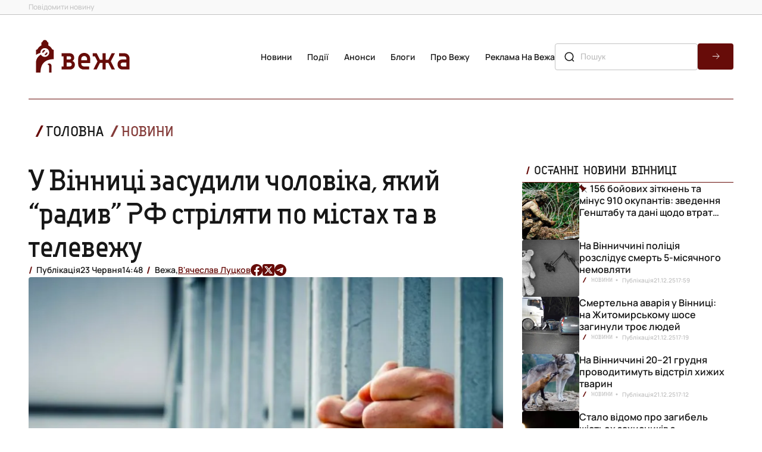

--- FILE ---
content_type: text/html; charset=UTF-8
request_url: https://vezha.ua/u-vinnytsi-zasudyly-cholovika-yakyj-radyv-rf-strilyaty-po-mistah-ta-v-televezhu/
body_size: 22283
content:
<!doctype html>
<html dir="ltr" lang="uk" prefix="og: https://ogp.me/ns#">
<head>
	<meta charset="UTF-8">
	<meta name="viewport" content="width=device-width, initial-scale=1">
  <link rel="icon" href="https://vezha.ua/wp-content/themes/vezha_os/assets/images/favicon.ico" type="image/x-icon" />
	<style>
      @font-face {
        font-family: Accuratist;
        src: url("https://vezha.ua/wp-content/themes/vezha_os/assets/fonts/accuratist/Accuratist/Accuratist.woff") format("woff2"),
          url("https://vezha.ua/wp-content/themes/vezha_os/assets/fonts/accuratist/Accuratist/Accuratist.woff") format("woff"),
          url("https://vezha.ua/wp-content/themes/vezha_os/assets/fonts/accuratist/Accuratist//Accuratist.ttf") format("truetype");
        font-weight: 400;
        font-style: normal;
        font-display: swap;
      }
      @font-face {
        font-family: Manrope;
        src: url("https://vezha.ua/wp-content/themes/vezha_os/assets/fonts/Manrope/Manrope-VariableFont_wght.ttf") format("woff2"),
          url("https://vezha.ua/wp-content/themes/vezha_os/assets/fonts/Manrope/Manrope-VariableFont_wght.woff") format("woff"),
          url("https://vezha.ua/wp-content/themes/vezha_os/assets/fonts/Manrope/Manrope-VariableFont_wght.ttf") format("truetype");
        font-weight: 100 900;
        font-style: normal;
        font-display: swap;
      }
      .main-info__list-item:nth-child(n + 4) {
        display: none;
      }
      .main-info__list-info {
        display: flex;
        align-items: center;
        color: var(--grey, #c3c3c3);
        font-size: 10px;
        font-style: normal;
        font-weight: 600;
        line-height: 16px;
        margin-bottom: 8px;
      }
      .main-info__list-tag {
        text-transform: uppercase;
        padding-left: 20px;
        position: relative;
        color: var(--black, #171717);
        font-family: Accuratist, serif;
        font-weight: 400;
        text-transform: uppercase;
      }
      .main-info__list-tag::before {
        content: "/";
        position: absolute;
        left: 6px;
        top: 50%;
        transform: translateY(-50%);
        color: var(--red, #670c09);
        font-size: 12px;
        font-weight: 700;
        line-height: 1.33;
      }
      .main-info__list-time {
        display: flex;
        align-items: center;
        gap: 4px;
        color: var(--grey, #c3c3c3);
        padding-left: 16px;
        position: relative;
      }
      .main-info__list-time::after {
        position: absolute;
        content: "";
        width: 16px;
        height: 16px;
        top: 50%;
        left: 0;
        transform: translateY(-50%);
        background-image: url('https://vezha.ua/wp-content/themes/vezha_os/assets/images/gray-dot.svg');
        background-repeat: no-repeat;
        background-size: contain;
        background-position: center center;
      }
      .main-info__list-title {
        font-size: 20px;
        font-weight: 600;
        line-height: 24px;
        overflow: hidden;
        text-overflow: ellipsis;
        display: -webkit-box;
        -webkit-line-clamp: 3;
        -webkit-box-orient: vertical;
        max-height: 72px;
      }
      @media screen and (min-width: 768px) {
        .main-info__list {
          display: flex;
          flex-direction: row;
          flex-wrap: wrap;
          gap: 32px 20px;
        }
        .main-info__list-item:nth-child(n + 4) {
          display: initial;
        }
        .main-info__list-item:nth-child(n + 5) {
          display: none;
        }
        .main-info__list-item.swiper-slide {
          width: calc((100% - 20px) / 2);
        }
      }
      .announcements .news-section__calendar,
      .calendar-menu .news-section__calendar {
        display: none;
        flex-direction: column;
        justify-content: space-between;
        margin: 0;
        margin-left: auto;
        width: 355px;
      }
      #calendar-menu .news-section__calendar-head,
      .announcements .news-section__calendar-head {
        color: var(--black, #171717);
        font-family: Accuratist, serif;
        font-size: 16px;
        line-height: 20px;
        text-transform: uppercase;
        position: relative;
        margin-top: 28px;
        padding-left: 20px;
      }
      #calendar-menu .news-section__calendar-head ::before,
      .announcements .news-section__calendar-head ::before {
        content: "/";
        position: absolute;
        left: 6px;
        top: 50%;
        transform: translateY(-50%);
        color: var(--red, #670c09);
        font-size: 18px;
        font-weight: 700;
        line-height: 23.94px;
        text-transform: uppercase;
      }
      #calendar-menu .news-section__calendar-wrapper,
      .announcements .news-section__calendar-wrapper {
        height: 531px;
        border-radius: 4px;
        background: var(--black_1, #3a3a39);
        padding: 17px 24px;
      }
      #calendar,
      #calendar-mob {
        color: #fff !important;
        height: 100%;
        position: relative;
      }
      .video-section__content-text-text {
        display: none;
      }
      .video-section__list {
        display: none;
      }
      .desc-logo-image {
        display: none;
      }
      html {
        scroll-behavior: smooth;
      }
      :root {
        --red: #670c09;
        --red_1: #7c2d2a;
        --black: #171717;
        --black_1: #3a3a39;
        --white: #f7f4ef;
        --grey: #c3c3c3;
      }
      *,
      ::after,
      ::before {
        box-sizing: border-box;
        padding: 0;
        margin: 0;
      }
      body {
        margin: 0;
        color: var(--black, #171717);
        font-style: normal;
        font-family: Manrope, sans-serif;
      }
      body,
      html {
        min-height: 100vh;
        margin: 0;
        display: flex;
        flex-direction: column;
      }
      main {
        flex-grow: 1;
      }
      main {
        overflow: hidden;
      }
      h2,
      h3,
      li,
      p,
      ul {
        padding: 0;
        margin: 0;
        list-style: none;
      }
      a,
      button {
        text-decoration: none;
        font-family: inherit;
        color: inherit;
        background-color: transparent;
        border: none;
        padding: 0;
      }
      img {
        padding: 0;
        margin: 0;
      }
      .icon use {
        width: 100%;
        height: 100%;
      }
      .container {
        width: 100%;
        min-width: 320px;
        padding-left: 8px;
        padding-right: 8px;
        margin-left: auto;
        margin-right: auto;
      }
      @media screen and (min-width: 375px) {
        .container {
          min-width: 375px;
          width: 100%;
          padding-left: 16px;
          padding-right: 16px;
        }
      }
      @media screen and (min-width: 768px) {
        .container {
          width: 768px;
          padding-left: 40px;
          padding-right: 40px;
        }
      }
      @media screen and (min-width: 1280px) {
        .container {
          width: 100%;
          min-width: 1280px;
          max-width: 1440px;
          padding-left: 48px;
          padding-right: 48px;
        }
      }
      .header {
        position: relative;
        z-index: 999;
        background: #fff;
      }
      .header .header__top {
        display: none;
      }
      .header__top .container {
        display: flex;
        align-items: center;
        justify-content: space-between;
      }
      .header__top-wrapper {
        display: flex;
        flex-direction: column;
        align-items: center;
        gap: 8px;
      }
      .header__top-link {
        color: var(--grey, #838383);
        font-size: 12px;
        font-weight: 500;
        line-height: 2;
      }
      .header .header__main {
        padding: 8px 0;
        background: #fff;
      }
      .header__main .container {
        display: flex;
        align-items: center;
        justify-content: space-between;
      }
      .header__main-logo {
        display: inline-block;
        width: 114px;
        height: auto;
        margin-right: auto;
      }
      .header__main-logo img {
        width: 100%;
      }
      .header__main .burger-btn {
        display: block;
      }
      .header__main .header__main-nav {
        display: none;
      }
      .header__main-list {
        display: flex;
        flex-direction: column;
        align-items: flex-start;
        gap: 24px;
        margin-bottom: 24px;
      }
      .header__main-list .header__main-item {
        color: var(--black, #171717);
        text-align: center;
        font-size: 16px;
        font-weight: 600;
        line-height: 24px;
        text-transform: capitalize;
        padding-left: 26px;
      }
      .container.burger-container .header__main-nav {
        padding-top: 32px;
        border-top: 0.5px solid var(--red, #670c09);
      }
      .burger-menu .header__main-list .header__main-item {
        padding-left: 26px;
        padding-right: 26px;
      }
      .burger-menu .header__top-wrapper {
        align-items: flex-start;
      }
      .header__main-list .header__main-item.active {
        color: var(--red, #670c09);
        position: relative;
      }
      .header__main-list .header__main-item.active::before {
        position: absolute;
        content: "";
        width: 17.908px;
        height: 17.908px;
        top: 50%;
        left: 0;
        transform: translateY(-50%);
        background-image: url('https://vezha.ua/wp-content/themes/vezha_os/assets/images/red-dot.svg');
        background-repeat: no-repeat;
        background-size: contain;
        background-position: center center;
      }
      .header__main-link {
        white-space: nowrap;
      }
      .header__main .search-form {
        display: none;
      }
      .search-form {
        display: flex;
        width: 100%;
        margin: 0 auto;
        max-width: 352px;
        gap: 8px;
        position: relative;
        margin-bottom: 32px;
      }
      .search-form .search-form-btn {
        border-radius: 4px;
        width: 60px;
        height: 44px;
        background-color: var(--red, #670c09);
        background-image: url('https://vezha.ua/wp-content/themes/vezha_os/assets/images/forward-arrow.svg');
        background-repeat: no-repeat;
        background-size: 16px 16px;
        background-position: center center;
      }
      .search-form-input {
        flex-grow: 1;
        padding: 10px 14px 10px 42px;
        border-radius: 4px;
        border: 1px solid var(--grey, #c3c3c3);
        background: 0 0;
        color: var(--blue, #003f53);
        font-family: Nunito, sans-serif;
        font-size: 14px;
        font-weight: 500;
        line-height: 1.7;
        text-transform: capitalize;
      }
      .search-form::before {
        position: absolute;
        content: "";
        width: 20px;
        height: 20px;
        top: 50%;
        left: 14px;
        transform: translateY(-50%);
        background-image: url('https://vezha.ua/wp-content/themes/vezha_os/assets/images/search-lg.svg');
        background-repeat: no-repeat;
        background-size: contain;
        background-position: center center;
      }
      .burger-menu {
        position: fixed;
        top: 0;
        bottom: 0;
        right: 0;
        left: 0;
        width: 100%;
        opacity: 0;
        visibility: hidden;
        background-color: #fff;
        padding-top: 66px;
        display: flex;
        flex-direction: column;
        justify-content: space-between;
      }
      .burger-menu__inner {
        margin-bottom: 8px;
      }
      .burger-menu__inner .container {
        border-top: 0.5px solid var(--red, #670c09);
      }
      .burger-menu__social-list {
        padding: 12px 72px 8px;
        display: flex;
        gap: 24px;
        width: 100%;
        align-items: center;
        justify-content: space-between;
      }
      .burger-menu__social-link {
        width: 20px;
        height: 20px;
        flex-shrink: 0;
        display: flex;
        align-items: center;
        justify-content: center;
      }
      .burger-menu__social-link .icon,
      .burger-menu__social-link a {
        width: 20px;
        height: 20px;
      }
      .calendar-menu {
        position: fixed;
        top: 0;
        bottom: 0;
        right: 0;
        left: 0;
        width: 100%;
        opacity: 0;
        visibility: hidden;
        background-color: #fff;
        padding-top: 66px;
        display: flex;
        flex-direction: column;
        justify-content: space-between;
      }
      .calendar-menu .news-section__calendar {
        display: flex;
        width: 100%;
        max-width: 352px;
        margin: 0 auto 32px;
      }
      @media screen and (min-width: 1280px) {
        .header .header__top {
          display: block;
          border-bottom: 1px solid var(--grey, #c3c3c3);
          background: #f9f9f9;
        }
        .header__top .container {
          margin: 0 auto;
        }
        .header__top-wrapper {
          flex-direction: row;
          gap: 102px;
        }
        .header .header__main {
          padding: 36px 0;
          border-bottom: none;
        }
        .header__main .container {
          gap: 24px;
        }
        .header__main-logo {
          width: 182px;
        }
        .header__main .burger-btn {
          display: none;
        }
        .header__main .header__main-nav {
          display: block;
        }
        .header__main-list {
          flex-direction: row;
          gap: 18px;
          margin-bottom: 0;
        }
        .header__main-list .header__main-item {
          font-size: 14px;
          line-height: 1.7;
        }
        .header__main .search-form {
          display: flex;
          max-width: 300px;
          margin: 0;
        }
        .burger-menu {
          display: none;
        }
        .burger-menu__social-link {
          width: 20px;
          height: 20px;
        }
      }
      @media screen and (min-width: 1440px) {
        .header__main .container {
          gap: 48px;
        }
      }
      .section-title {
        position: relative;
        padding: 0 0 0 20px;
      }
      .latest__side-title.section-title {
        padding: 0 0 8px 20px;
        border-bottom: 0.5px solid var(--red, #670c09);
      }
      .section-title h2 {
        color: var(--black, #171717);
        font-family: Accuratist, serif;
        font-size: 18px;
        font-style: normal;
        font-weight: 400;
        line-height: 23.94px;
        text-transform: uppercase;
      }
      .latest__side-title.section-title h2 {
        font-size: 16px;
        line-height: 24px;
      }
      .section-title::before {
        position: absolute;
        left: 6px;
        top: calc(50% - 4px);
        transform: translateY(-50%);
        content: "/";
        color: var(--red, #670c09);
        font-size: 18px;
        font-style: normal;
        font-weight: 700;
        line-height: 23.94px;
        text-transform: uppercase;
      }
      .section-link {
        display: flex;
        width: 100%;
        padding: 10px 16px;
        justify-content: center;
        align-items: center;
        align-self: stretch;
        border-radius: 6px;
        background: var(--red, #670c09);
        color: var(--white, #f7f4ef);
        text-align: center;
        font-size: 18px;
        font-style: normal;
        font-weight: 600;
        line-height: 19.98px;
        text-transform: uppercase;
      }
      @media screen and (min-width: 768px) {
        .section-title h2 {
          font-size: 20px;
          line-height: 20px;
        }
        .latest__side-title.section-title h2 {
          font-size: 16px;
          line-height: 24px;
        }
      }
      @media screen and (min-width: 1280px) {
        .section-title h2 {
          font-size: 24px;
          line-height: 24px;
        }
        .latest__side-title.section-title h2 {
          font-size: 20px;
          line-height: 24px;
        }
      }
      .latest {
        padding: 16px 0;
      }
      .latest .container {
        display: flex;
        flex-direction: column;
        gap: 40px;
      }
      .latest__side {
        display: flex;
        flex-direction: column;
        gap: 32px;
      }
      .latest__side-list {
        display: flex;
        width: 100%;
        margin: 0 auto;
        flex-direction: column;
        gap: 12px;
      }
      .latest__list-item:nth-child(n + 6) {
        display: none;
      }
      .latest__list-item {
        display: flex;
        padding-bottom: 13px;
        border-bottom: 0.5px solid var(--grey, #c3c3c3);
      }
      .latest__list-item-image {
        display: none;
      }
      .latest__list-item-content {
        display: flex;
        flex-direction: row-reverse;
        align-items: flex-start;
        gap: 9.8px;
      }
      .latest__list-item-text {
        overflow: hidden;
        text-overflow: ellipsis;
        font-size: 16px;
        font-weight: 600;
        line-height: 20px;
        display: -webkit-box;
        -webkit-line-clamp: 3;
        -webkit-box-orient: vertical;
        max-height: 60px;
      }
      .latest__list-item-data {
        display: flex;
        align-items: center;
      }
      .latest__data-tag {
        display: none;
      }
      .latest__data-time span {
        display: none;
      }
      .latest__data-time span.time {
        display: inline-flex;
        width: 40px;
        flex-shrink: 0;
        color: var(--red, #670c09);
        font-size: 16px;
        font-weight: 600;
        line-height: 1.3;
      }
      .pinned .latest__list-item-content > p > a {
        display: block;
        text-indent: 18px;
      }
      .pinned .latest__list-item-content {
        position: relative;
      }
      .pinned .latest__list-item-content::before {
        position: absolute;
        content: "";
        top: 1px;
        left: -3px;
        width: 18px;
        height: 18px;
        background-image: url('https://vezha.ua/wp-content/themes/vezha_os/assets/images/red-pin.svg');
        background-repeat: no-repeat;
        background-size: contain;
      }
      .latest__slider {
        padding-bottom: 32px;
        border-bottom: 0.5px solid var(--red, #670c09);
        width: 100%;
        margin: 0 auto;
      }
      .swiper {
        height: 100%;
      }
      .latest__slider-list {
        width: 100%;
        min-height: 313px;
        aspect-ratio: 343/313;
      }
      .latest__slider-item {
        width: 100%;
        height: 100%;
        border-radius: 4px;
        overflow: hidden;
        padding: 144px 16px 97px;
        position: relative;
        border-radius: 4px;
        display: flex !important;
        flex-direction: column;
        justify-content: flex-end;
      }
      .latest__slider-item img {
        position: absolute;
        top: 0;
        left: 0;
        width: 100%;
        height: 100%;
        object-fit: cover;
        object-position: center;
        object-position: center;
        z-index: -2;
      }
      .latest__slider-item::before {
        content: "";
        position: absolute;
        top: 0;
        bottom: 0;
        left: 0;
        right: 0;
        background-image: linear-gradient(
          180deg,
          rgba(34, 38, 47, 0) 0,
          rgba(34, 38, 47, 0.78) 58.85%,
          #000 100%
        );
        z-index: -1;
      }
      .latest__slider-item::after {
        position: absolute;
        content: "";
        width: calc(100% - (16px * 2));
        height: 1px;
        bottom: 72.5px;
        right: 16px;
        background-color: #fff;
      }
      .latest__slider-title {
        color: var(--white, #f7f4ef);
        font-family: Accuratist, serif;
        font-size: 20px;
        font-style: normal;
        font-weight: 400;
        line-height: 24px;
        overflow: hidden;
        text-overflow: ellipsis;
        display: -webkit-box;
        -webkit-line-clamp: 3;
        -webkit-box-orient: vertical;
        max-height: 72px;
      }
      .latest__slider-text {
        display: none;
      }
      .latest__slider-content {
        display: none;
      }
      .swiper-button-next:after,
      .swiper-button-prev:after {
        display: none;
      }
      .latest__swiper-btn.swiper-button-next,
      .latest__swiper-btn.swiper-button-prev {
        color: #fff;
        position: absolute;
        height: 40px;
        top: calc(100% - 16px);
        z-index: 10;
        transform: translateY(-50%);
        display: flex;
        align-items: center;
        gap: 8px;
        font-size: 14px;
        font-weight: 500;
        line-height: 1.71;
        width: fit-content;
      }
      .latest__btn-arrow {
        border-radius: 50%;
        border: 1px solid #fff;
        width: 40px;
        height: 40px;
        background-image: url('https://vezha.ua/wp-content/themes/vezha_os/assets/images/forward-arrow.svg');
        background-repeat: no-repeat;
        background-size: 16px 16px;
        background-position: center center;
      }
      .latest__swiper-btn.swiper-button-next {
        right: 16px;
      }
      .latest__swiper-btn.swiper-button-prev {
        left: 16px;
      }
      .latest__swiper-btn.swiper-button-prev .latest__btn-arrow {
        transform: rotate(-180deg);
      }
      .latest__slider-content {
        display: none;
        align-items: center;
        color: var(--white, #f7f4ef);
        font-size: 12px;
        font-weight: 600;
        line-height: 1.71;
      }
      .latest__slider-content .latest__slider-tag {
        text-transform: uppercase;
        padding-left: 20px;
        position: relative;
      }
      .latest__slider-content .latest__slider-tag::before {
        content: "/";
        position: absolute;
        left: 6px;
        top: 50%;
        transform: translateY(-50%);
        color: var(--red, #670c09);
        font-size: 16px;
        font-weight: 700;
        line-height: 1.5;
      }
      .latest__slider-time {
        display: flex;
        gap: 8px;
        padding: 0 16px;
        position: relative;
      }
      .latest__slider-time::before {
        position: absolute;
        content: "";
        width: 16px;
        height: 16px;
        top: 50%;
        left: 0;
        transform: translateY(-50%);
        background-image: url('https://vezha.ua/wp-content/themes/vezha_os/assets/images/gray-dot.svg');
        background-repeat: no-repeat;
        background-size: contain;
        background-position: center center;
      }
      .latest__slider-time::after {
        position: absolute;
        content: "";
        width: 16px;
        height: 16px;
        top: 50%;
        right: 0;
        transform: translateY(-50%);
        background-image: url('https://vezha.ua/wp-content/themes/vezha_os/assets/images/gray-dot.svg');
        background-repeat: no-repeat;
        background-size: contain;
        background-position: center center;
      }
      .latest__slider-author {
        display: flex;
        gap: 8px;
        padding-left: 20px;
        position: relative;
      }
      .latest__slider-author::before {
        content: "/";
        position: absolute;
        left: 6px;
        top: 50%;
        transform: translateY(-50%);
        color: var(--red, #670c09);
        font-size: 16px;
        font-weight: 700;
        line-height: 1.5;
      }
      @media screen and (min-width: 460px) {
        .latest__slider-title {
          color: var(--white, #f7f4ef);
          font-size: 30px;
          font-weight: 400;
          line-height: 1.2;
          overflow: hidden;
          text-overflow: ellipsis;
          display: -webkit-box;
          -webkit-line-clamp: 4;
          -webkit-box-orient: vertical;
          max-height: 144px;
          margin: 0 0 8px;
        }
      }
      @media screen and (min-width: 768px) {
        .latest {
          padding: 20px 0 16px;
        }
        .latest .container {
          gap: 48px;
        }
        .latest__slider-item {
          padding-bottom: 100px;
          padding-left: 20px;
          padding-right: 20px;
        }
        .latest__slider-title {
          color: var(--white, #f7f4ef);
          font-size: 36px;
          font-weight: 400;
          line-height: 40px;
          overflow: hidden;
          text-overflow: ellipsis;
          display: -webkit-box;
          -webkit-line-clamp: 3;
          -webkit-box-orient: vertical;
          max-height: 173px;
        }
        .latest__slider-text {
          display: block;
          color: var(--white, #f7f4ef);
          font-size: 20px;
          font-weight: 500;
          line-height: 1.46;
          overflow: hidden;
          text-overflow: ellipsis;
          display: -webkit-box;
          -webkit-line-clamp: 2;
          -webkit-box-orient: vertical;
          max-height: 53px;
        }
        .latest__slider-item::after {
          width: calc(100% - (20px * 2));
          bottom: 80px;
          right: 20px;
        }
        .latest__swiper-btn.swiper-button-prev {
          top: calc(100% - 20px);
        }
        .latest__swiper-btn.swiper-button-next {
          right: 20px;
        }
        .latest__swiper-btn.swiper-button-prev {
          left: 20px;
        }
      }
      @media screen and (min-width: 1280px) {
        .latest {
          padding: 0 0 12px;
        }
        .latest .container {
          flex-direction: row-reverse;
          flex-wrap: nowrap;
          gap: 32px;
        }
        .container .latest__side,
        .latest .container > .latest__side {
          width: 355px;
        }
        .latest .container > .latest__slider {
          width: calc(100% - (32px + 355px));
        }
        .latest__side-list {
          gap: 32px;
        }
        .latest__side-list {
          overflow-y: scroll;
          overflow-x: hidden;
          max-height: 632px;
          height: 632px;
          gap: 38px;
        }
        .latest__side-list::-webkit-scrollbar {
          width: 2px;
        }
        .latest__side-list::-webkit-scrollbar-track {
          background: var(--grey, #c3c3c3);
        }
        .latest__side-list::-webkit-scrollbar-thumb {
          background-color: var(--red, #670c09);
        }
        .latest__list-item {
          padding-bottom: 0;
          border-bottom: none;
          gap: 10px;
        }
        .latest__list-item:nth-child(n + 6) {
          display: flex;
        }
        .latest__list-item-image {
          display: block;
          width: 96px;
          height: 96px;
          border-radius: 4px;
          object-fit: cover;
          object-position: center;
          overflow: hidden;
        }
        .latest__list-item-content {
          flex-direction: column;
          align-items: unset;
          gap: 12px;
          width: calc((100% - 96px) - 10px);
        }
        .latest__data-tag {
          display: block;
          color: var(--grey, #c3c3c3);
          font-family: Accuratist, serif;
          font-size: 10px;
          font-weight: 400;
          line-height: 1.6;
          text-transform: uppercase;
          padding: 0 16px 0 20px;
          position: relative;
        }
        .latest__data-tag::before {
          content: "/";
          position: absolute;
          left: 6px;
          top: 50%;
          transform: translateY(-50%);
          color: var(--red, #670c09);
          font-size: 12px;
          font-weight: 700;
          line-height: 1.33;
        }
        .latest__data-tag::after {
          position: absolute;
          content: "";
          width: 16px;
          height: 16px;
          top: 50%;
          right: 1px;
          transform: translateY(-50%);
          background-image: url('https://vezha.ua/wp-content/themes/vezha_os/assets/images/gray-dot.svg');
          background-repeat: no-repeat;
          background-size: contain;
          background-position: center center;
        }
        .latest__data-time {
          display: flex;
          align-items: center;
          gap: 4px;
        }
        .latest__data-time span,
        .latest__data-time span.time {
          display: block;
          color: var(--grey, #c3c3c3);
          font-size: 10px;
          font-weight: 600;
          line-height: 16px;
        }
        .latest__slider {
          padding-bottom: 56px;
          flex-grow: 1;
        }
        .latest__slider-list {
          width: 100%;
          height: 712px;
          aspect-ratio: unset;
        }
        .latest__slider-item {
          padding: 127px 20px 177px 96px;
        }
        .latest__slider-item::after {
          position: absolute;
          content: "";
          width: calc((100% - 96px) - 96px);
          height: 1px;
          bottom: 144px;
          right: 96px;
          background-color: #fff;
        }
        .latest__slider-title {
          font-size: 50px;
          line-height: 1.12;
          overflow: hidden;
          text-overflow: ellipsis;
          display: -webkit-box;
          -webkit-line-clamp: 4;
          -webkit-box-orient: vertical;
          max-width: 768px;
          max-height: 224px;
          margin: 48px 0;
        }
        .latest__slider-text {
          display: block;
          color: var(--white, #f7f4ef);
          font-size: 22px;
          font-weight: 500;
          line-height: 1.46;
          overflow: hidden;
          text-overflow: ellipsis;
          display: -webkit-box;
          -webkit-line-clamp: 2;
          -webkit-box-orient: vertical;
          max-width: 768px;
          max-height: 64px;
        }
        .latest__swiper-btn.swiper-button-next,
        .latest__swiper-btn.swiper-button-prev {
          top: calc(100% - 56px);
        }
        .latest__swiper-btn.swiper-button-next {
          right: unset;
          left: 224px;
        }
        .latest__swiper-btn.swiper-button-prev {
          left: 96px;
        }
        .latest__slider-content {
          display: flex;
        }
      }
      @media screen and (min-width: 1440px) {
        .latest__slider-content {
          font-size: 14px;
        }
      }
      .main-info {
        padding: 0 0 16px;
      }
      .main-info .container {
        display: flex;
        flex-direction: column;
        gap: 16px;
      }
      .section__content-head {
        display: flex;
        align-items: center;
        justify-content: space-between;
        margin-bottom: 16px;
      }
      .section__content-title::before {
        content: "/";
        position: absolute;
        left: 6px;
        top: 50%;
        transform: translateY(-50%);
        color: var(--red, #670c09);
        font-size: 26px;
        font-weight: 700;
        line-height: 1;
      }
      .main-info__content-morelink {
        color: var(--red, #670c09);
        font-size: 14px;
        font-style: normal;
        font-weight: 600;
        line-height: 24px;
        padding-right: 20px;
        position: relative;
        width: fit-content;
      }
      .main-info__content-morelink::after {
        position: absolute;
        content: "";
        width: 16px;
        height: 16px;
        top: 50%;
        right: 0;
        transform: translateY(-50%);
        background-image: url('https://vezha.ua/wp-content/themes/vezha_os/assets/images/red-arrow.svg');
        background-repeat: no-repeat;
        background-size: contain;
        background-position: center center;
      }
      .main-info__list {
        display: flex;
        flex-direction: column;
        gap: 32px;
      }
      .main-info__list-item.swiper-slide {
        display: flex;
        width: 100%;
        flex-direction: column;
      }
      .main-info__list-image {
        width: 100%;
        min-height: 366px;
        object-fit: cover;
        object-position: center;
        object-position: center;
        border-radius: 4px;
        overflow: hidden;
        margin: 0 auto;
        margin-bottom: 8px;
      }
      @media screen and (min-width: 768px) {
        .main-info__list {
          display: flex;
          flex-direction: row;
          flex-wrap: wrap;
          gap: 32px 20px;
        }
        .main-info__list-item.swiper-slide {
          width: calc((100% - 20px) / 2);
        }
      }
      @media screen and (min-width: 1280px) {
        .main-info {
          padding: 12px 0 28px;
        }
        .main-info .container {
          flex-direction: row;
        }
        .section__content-head {
          justify-content: flex-start;
          gap: 40px;
          margin-bottom: 32px;
        }
        .section__content-title {
          font-size: 24px;
          line-height: 1;
          padding-left: 28px;
        }
        .main-info__content {
          width: 100%;
        }
        .main-info__list {
          flex-wrap: unset;
          gap: unset;
        }
        .main-info__list-item {
          max-width: 352px;
          width: calc((100% - (32px * 3)) / 4);
          margin: 0;
        }
        .main-info__list-image {
          width: 100%;
          min-height: 366px;
          border-radius: 4px;
          overflow: hidden;
          margin: 0 auto;
          margin-bottom: 16px;
        }
      }
      .announcements-content__list-card:nth-child(n + 2) {
        display: none;
      }
      .announcements-content__list-card {
        position: relative;
        display: flex;
        width: 100%;
        aspect-ratio: 343/366;
        overflow: hidden;
        flex-direction: column;
        justify-content: flex-end;
        border-radius: 4px;
        padding: 16px;
      }
      .announcements-content__list-card img {
        position: absolute;
        top: 0;
        left: 0;
        width: 100%;
        height: 100%;
        object-fit: cover;
        object-position: center;
        object-position: center;
        z-index: -2;
      }
      .announcements-content__list-card::before {
        content: "";
        position: absolute;
        top: 0;
        bottom: 0;
        left: 0;
        right: 0;
        background-image: linear-gradient(
          180deg,
          rgba(34, 38, 47, 0) 0,
          rgba(34, 38, 47, 0.78) 58.85%,
          #000 100%
        );
        z-index: -1;
      }
      .announcements-content__list-card-info {
        display: flex;
        flex-direction: column;
        gap: 8px;
        color: var(--white, #f7f4ef);
      }
      .announcements-content__list-card-tag {
        font-family: Accuratist, serif;
        font-size: 14px;
        font-weight: 400;
        line-height: 24px;
        text-transform: uppercase;
        position: relative;
        padding-left: 20px;
      }
      .announcements-content__list-card-tag::before {
        content: "/";
        position: absolute;
        left: 6px;
        top: 50%;
        transform: translateY(-50%);
        color: var(--red, #670c09);
        font-size: 16px;
        font-weight: 700;
        line-height: 24px;
        text-transform: uppercase;
      }
      .announcements-content__list-card-info h3 {
        font-size: 20px;
        font-weight: 600;
        line-height: 24px;
        overflow: hidden;
        text-overflow: ellipsis;
        display: -webkit-box;
        -webkit-line-clamp: 3;
        -webkit-box-orient: vertical;
        max-height: 72px;
      }
      .calendar-menu .news-section__calendar {
        display: none;
        flex-direction: column;
        justify-content: space-between;
        margin: 0;
        margin-left: auto;
        width: 355px;
      }
      #calendar-menu .news-section__calendar-head {
        color: var(--black, #171717);
        font-family: Accuratist, serif;
        font-size: 16px;
        line-height: 20px;
        text-transform: uppercase;
        position: relative;
        margin-top: 28px;
        padding-left: 20px;
      }
      #calendar-menu .news-section__calendar-head {
        font-size: 20px;
        line-height: 24px;
        margin-top: 20px;
        margin-bottom: 24px;
      }
      #calendar-menu .news-section__calendar-head ::before {
        content: "/";
        position: absolute;
        left: 6px;
        top: 50%;
        transform: translateY(-50%);
        color: var(--red, #670c09);
        font-size: 18px;
        font-weight: 700;
        line-height: 23.94px;
        text-transform: uppercase;
      }
      #calendar-menu .news-section__calendar-wrapper {
        height: 531px;
        border-radius: 4px;
        background: var(--black_1, #3a3a39);
        padding: 17px 24px;
      }
      @media screen and (min-width: 768px) {
        .announcements-content__list-card {
          aspect-ratio: 706/531;
          padding: 72px 72px 32px 32px;
        }
        .announcements-content__list-card-info {
          gap: 20px;
        }
        .announcements-content__list-card-info h3 {
          font-size: 24px;
          line-height: 24px;
          -webkit-line-clamp: 2;
          max-height: 48px;
        }
      }
      #calendar-mob {
        color: #fff !important;
        height: 100%;
        position: relative;
      }
      @media screen and (min-width: 1280px) {
        .announcements-content__list-card:nth-child(n + 2) {
          display: flex;
        }
        .announcements-content__list-card:nth-child(n + 3) {
          display: none;
        }
        .announcements-content__list-card {
          width: calc((100% - 32px) / 2);
          aspect-ratio: 464/531;
          padding: 72px 32px;
        }
        .announcements-content__list-card-info h3 {
          font-size: 28px;
          line-height: 34px;
          -webkit-line-clamp: 2;
          max-height: 72px;
        }
        #calendar-menu .news-section__calendar {
          display: flex;
        }
        .video-section__list-item {
          border-radius: 4px;
          overflow: hidden;
          width: calc((100% - (32px * 3)) / 4);
          max-width: 304px;
          height: 172.056px;
          position: relative;
          display: flex;
          flex-direction: column;
          justify-content: flex-end;
          padding: 18px;
        }
        .video-section__list-item:nth-child(n + 5) {
          display: none;
        }
        .video-section__list-item-img {
          position: absolute;
          top: 0;
          left: 0;
          width: 100%;
          height: 100%;
          object-fit: cover;
          object-position: center;
          object-position: center;
          z-index: 0;
        }
        .video-section__list-item::before {
          content: "";
          position: absolute;
          top: 0;
          bottom: 0;
          left: 0;
          right: 0;
          background-image: linear-gradient(
            180deg,
            rgba(34, 38, 47, 0) 0,
            rgba(34, 38, 47, 0.78) 58.85%,
            #000 100%
          );
          z-index: 1;
        }
        .video-section__item-tag {
          margin-top: auto;
          color: var(--white, #f7f4ef);
          font-size: 10px;
          font-weight: 600;
          line-height: 1.6;
          text-transform: uppercase;
          padding-left: 17px;
          position: relative;
          z-index: 2;
          margin-bottom: 16px;
        }
        .video-section__item-tag::before {
          content: "/";
          position: absolute;
          left: 7px;
          top: 50%;
          transform: translateY(-50%);
          color: var(--red, #670c09);
          font-size: 10px;
          font-weight: 600;
          line-height: 1.6;
        }
        .video-section__item-title {
          color: var(--white, #f7f4ef);
          font-size: 14px;
          font-weight: 600;
          line-height: 1.14;
          overflow: hidden;
          text-overflow: ellipsis;
          display: -webkit-box;
          -webkit-line-clamp: 3;
          -webkit-box-orient: vertical;
          max-height: 48px;
          position: relative;
          z-index: 2;
        }
      }
      .mob-logo-image {
        display: block;
        width: 116px;
        height: 28px;
      }
      @media screen and (min-width: 1280px) {
        .mob-logo-image {
          display: none;
        }
      }
</style>	<link rel="profile" href="https://gmpg.org/xfn/11">

	<link rel="preconnect" href="https://fonts.googleapis.com" />
  	<link rel="preconnect" href="https://fonts.gstatic.com" crossorigin />

	<link rel="stylesheet" href="https://vezha.ua/wp-content/themes/vezha_os/assets/css/reset.css?1762891446" media="print" onload="this.media='all'"/>
    <link rel="stylesheet" href="https://vezha.ua/wp-content/themes/vezha_os/assets/css/style.css?1764929210" media="print" onload="this.media='all'"/>
    <link rel="stylesheet" href="https://vezha.ua/wp-content/themes/vezha_os/assets/css/category-novini.css?1762943079" media="print" onload="this.media='all'"/>
    <link rel="stylesheet" href="https://vezha.ua/wp-content/themes/vezha_os/assets/css/single-news.css?1763648731" media="print" onload="this.media='all'"/>
    <link rel="stylesheet" href="https://vezha.ua/wp-content/themes/vezha_os/assets/css/pro-vezhu.css?1762891446" media="print" onload="this.media='all'"/>

	<link
      rel="stylesheet"
      href="https://cdnjs.cloudflare.com/ajax/libs/Swiper/11.0.5/swiper-bundle.css"
      integrity="sha512-pmAAV1X4Nh5jA9m+jcvwJXFQvCBi3T17aZ1KWkqXr7g/O2YMvO8rfaa5ETWDuBvRq6fbDjlw4jHL44jNTScaKg=="
      crossorigin="anonymous"
      referrerpolicy="no-referrer"
      media="print"
      onload="this.media='all'"
    />
    <link
      href="https://cdn.jsdelivr.net/npm/fullcalendar@6.1.8/index.global.min.css"
      rel="stylesheet"
      media="print"
      onload="this.media='all'"
    />
    <!-- Підключення CSS для SimpleLightbox -->
    <link
      href="https://cdn.jsdelivr.net/npm/simplelightbox@2.5.0/dist/simple-lightbox.min.css"
      rel="stylesheet"
      media="print"
      onload="this.media='all'"
    />

	
    <!-- Google Tag Manager -->
    <script>
    (function(w, d, s, l, i) {
        w[l] = w[l] || [];
        w[l].push({
            'gtm.start': new Date().getTime(),
            event: 'gtm.js'
        });
        var f = d.getElementsByTagName(s)[0],
            j = d.createElement(s),
            dl = l != 'dataLayer' ? '&l=' + l : '';
        j.async = true;
        j.src =
            'https://www.googletagmanager.com/gtm.js?id=' + i + dl;
        f.parentNode.insertBefore(j, f);
    })(window, document, 'script', 'dataLayer', 'GTM-593FHSDS');
    </script>
    <!-- End Google Tag Manager -->

	<title>У Вінниці засудили чоловіка, який “радив” РФ стріляти по містах та в телевежу - Vежа</title>

		<!-- All in One SEO Pro 4.9.2 - aioseo.com -->
	<meta name="description" content="У Вінниці суд першої інстанції виніс вирок вінничанину, який закликав представників РФ наносити ракетний удар по вінницькій телевежі. Обвинуваченого в держзраді наразі засудили до п&#039;яти років позбавлення волі. Про це йдеться у відповідному тексті вироку. Так, обвинувачений громадянин України після початку повномасштабного вторгнення самостійно встановив зв&#039;язок із колишнім військовослужбовцем ЗС РФ з метою надання допомоги" />
	<meta name="robots" content="max-image-preview:large" />
	<meta name="author" content="В&#039;ячеслав Луцков"/>
	<link rel="canonical" href="https://vezha.ua/u-vinnytsi-zasudyly-cholovika-yakyj-radyv-rf-strilyaty-po-mistah-ta-v-televezhu/" />
	<meta name="generator" content="All in One SEO Pro (AIOSEO) 4.9.2" />
		<meta property="og:locale" content="uk_UA" />
		<meta property="og:site_name" content="Vежа - Новини Вінниці" />
		<meta property="og:type" content="article" />
		<meta property="og:title" content="У Вінниці засудили чоловіка, який “радив” РФ стріляти по містах та в телевежу - Vежа" />
		<meta property="og:description" content="У Вінниці суд першої інстанції виніс вирок вінничанину, який закликав представників РФ наносити ракетний удар по вінницькій телевежі. Обвинуваченого в держзраді наразі засудили до п&#039;яти років позбавлення волі. Про це йдеться у відповідному тексті вироку. Так, обвинувачений громадянин України після початку повномасштабного вторгнення самостійно встановив зв&#039;язок із колишнім військовослужбовцем ЗС РФ з метою надання допомоги" />
		<meta property="og:url" content="https://vezha.ua/u-vinnytsi-zasudyly-cholovika-yakyj-radyv-rf-strilyaty-po-mistah-ta-v-televezhu/" />
		<meta property="og:image" content="https://vezha.ua/wp-content/uploads/2022/06/Screenshot_27.png" />
		<meta property="og:image:secure_url" content="https://vezha.ua/wp-content/uploads/2022/06/Screenshot_27.png" />
		<meta property="og:image:width" content="997" />
		<meta property="og:image:height" content="526" />
		<meta property="article:published_time" content="2022-06-23T11:48:35+00:00" />
		<meta property="article:modified_time" content="2022-06-23T13:23:15+00:00" />
		<meta name="twitter:card" content="summary_large_image" />
		<meta name="twitter:title" content="У Вінниці засудили чоловіка, який “радив” РФ стріляти по містах та в телевежу - Vежа" />
		<meta name="twitter:description" content="У Вінниці суд першої інстанції виніс вирок вінничанину, який закликав представників РФ наносити ракетний удар по вінницькій телевежі. Обвинуваченого в держзраді наразі засудили до п&#039;яти років позбавлення волі. Про це йдеться у відповідному тексті вироку. Так, обвинувачений громадянин України після початку повномасштабного вторгнення самостійно встановив зв&#039;язок із колишнім військовослужбовцем ЗС РФ з метою надання допомоги" />
		<meta name="twitter:image" content="https://vezha.ua/wp-content/uploads/2022/06/Screenshot_27.png" />
		<script type="application/ld+json" class="aioseo-schema">
			{"@context":"https:\/\/schema.org","@graph":[{"@type":"BlogPosting","@id":"https:\/\/vezha.ua\/u-vinnytsi-zasudyly-cholovika-yakyj-radyv-rf-strilyaty-po-mistah-ta-v-televezhu\/#blogposting","name":"\u0423 \u0412\u0456\u043d\u043d\u0438\u0446\u0456 \u0437\u0430\u0441\u0443\u0434\u0438\u043b\u0438 \u0447\u043e\u043b\u043e\u0432\u0456\u043a\u0430, \u044f\u043a\u0438\u0439 \u201c\u0440\u0430\u0434\u0438\u0432\u201d \u0420\u0424 \u0441\u0442\u0440\u0456\u043b\u044f\u0442\u0438 \u043f\u043e \u043c\u0456\u0441\u0442\u0430\u0445 \u0442\u0430 \u0432 \u0442\u0435\u043b\u0435\u0432\u0435\u0436\u0443 - V\u0435\u0436\u0430","headline":"\u0423 \u0412\u0456\u043d\u043d\u0438\u0446\u0456 \u0437\u0430\u0441\u0443\u0434\u0438\u043b\u0438 \u0447\u043e\u043b\u043e\u0432\u0456\u043a\u0430, \u044f\u043a\u0438\u0439 \u201c\u0440\u0430\u0434\u0438\u0432\u201d \u0420\u0424 \u0441\u0442\u0440\u0456\u043b\u044f\u0442\u0438 \u043f\u043e \u043c\u0456\u0441\u0442\u0430\u0445 \u0442\u0430 \u0432 \u0442\u0435\u043b\u0435\u0432\u0435\u0436\u0443","author":{"@id":"https:\/\/vezha.ua\/author\/lutskov\/#author"},"publisher":{"@id":"https:\/\/vezha.ua\/#organization"},"image":{"@type":"ImageObject","url":"https:\/\/vezha.ua\/wp-content\/uploads\/2022\/06\/Screenshot_27.png","width":997,"height":526},"datePublished":"2022-06-23T14:48:35+03:00","dateModified":"2022-06-23T16:23:15+03:00","inLanguage":"uk","mainEntityOfPage":{"@id":"https:\/\/vezha.ua\/u-vinnytsi-zasudyly-cholovika-yakyj-radyv-rf-strilyaty-po-mistah-ta-v-televezhu\/#webpage"},"isPartOf":{"@id":"https:\/\/vezha.ua\/u-vinnytsi-zasudyly-cholovika-yakyj-radyv-rf-strilyaty-po-mistah-ta-v-televezhu\/#webpage"},"articleSection":"\u041d\u043e\u0432\u0438\u043d\u0438, Vinnytsia, V\u0435\u0436\u0430, \u0432\u0456\u0439\u043d\u0430, \u0412\u0456\u043d\u043d\u0438\u0446\u044f, \u0412\u0435\u0436\u0430, \u0412\u0438\u043d\u043d\u0438\u0446\u0430, \u043d\u043e\u0432\u0438\u043d\u0438 \u0432\u0456\u043d\u043d\u0438\u0446\u0456, \u041d\u043e\u0432\u0438\u043d\u0438 \u0412\u0456\u043d\u043d\u0438\u0446\u044f, \u0420\u0424, \u0441\u0443\u0434"},{"@type":"BreadcrumbList","@id":"https:\/\/vezha.ua\/u-vinnytsi-zasudyly-cholovika-yakyj-radyv-rf-strilyaty-po-mistah-ta-v-televezhu\/#breadcrumblist","itemListElement":[{"@type":"ListItem","@id":"https:\/\/vezha.ua#listItem","position":1,"name":"Home","item":"https:\/\/vezha.ua","nextItem":{"@type":"ListItem","@id":"https:\/\/vezha.ua\/category\/novini\/#listItem","name":"\u041d\u043e\u0432\u0438\u043d\u0438"}},{"@type":"ListItem","@id":"https:\/\/vezha.ua\/category\/novini\/#listItem","position":2,"name":"\u041d\u043e\u0432\u0438\u043d\u0438","item":"https:\/\/vezha.ua\/category\/novini\/","nextItem":{"@type":"ListItem","@id":"https:\/\/vezha.ua\/u-vinnytsi-zasudyly-cholovika-yakyj-radyv-rf-strilyaty-po-mistah-ta-v-televezhu\/#listItem","name":"\u0423 \u0412\u0456\u043d\u043d\u0438\u0446\u0456 \u0437\u0430\u0441\u0443\u0434\u0438\u043b\u0438 \u0447\u043e\u043b\u043e\u0432\u0456\u043a\u0430, \u044f\u043a\u0438\u0439 \u201c\u0440\u0430\u0434\u0438\u0432\u201d \u0420\u0424 \u0441\u0442\u0440\u0456\u043b\u044f\u0442\u0438 \u043f\u043e \u043c\u0456\u0441\u0442\u0430\u0445 \u0442\u0430 \u0432 \u0442\u0435\u043b\u0435\u0432\u0435\u0436\u0443"},"previousItem":{"@type":"ListItem","@id":"https:\/\/vezha.ua#listItem","name":"Home"}},{"@type":"ListItem","@id":"https:\/\/vezha.ua\/u-vinnytsi-zasudyly-cholovika-yakyj-radyv-rf-strilyaty-po-mistah-ta-v-televezhu\/#listItem","position":3,"name":"\u0423 \u0412\u0456\u043d\u043d\u0438\u0446\u0456 \u0437\u0430\u0441\u0443\u0434\u0438\u043b\u0438 \u0447\u043e\u043b\u043e\u0432\u0456\u043a\u0430, \u044f\u043a\u0438\u0439 \u201c\u0440\u0430\u0434\u0438\u0432\u201d \u0420\u0424 \u0441\u0442\u0440\u0456\u043b\u044f\u0442\u0438 \u043f\u043e \u043c\u0456\u0441\u0442\u0430\u0445 \u0442\u0430 \u0432 \u0442\u0435\u043b\u0435\u0432\u0435\u0436\u0443","previousItem":{"@type":"ListItem","@id":"https:\/\/vezha.ua\/category\/novini\/#listItem","name":"\u041d\u043e\u0432\u0438\u043d\u0438"}}]},{"@type":"Organization","@id":"https:\/\/vezha.ua\/#organization","name":"V\u0435\u0436\u0430","description":"\u041d\u043e\u0432\u0438\u043d\u0438 \u0412\u0456\u043d\u043d\u0438\u0446\u0456","url":"https:\/\/vezha.ua\/"},{"@type":"Person","@id":"https:\/\/vezha.ua\/author\/lutskov\/#author","url":"https:\/\/vezha.ua\/author\/lutskov\/","name":"\u0412'\u044f\u0447\u0435\u0441\u043b\u0430\u0432 \u041b\u0443\u0446\u043a\u043e\u0432","image":{"@type":"ImageObject","url":"https:\/\/secure.gravatar.com\/avatar\/1b8625d1b5b27a38827d3a1a793507cc?s=96&d=blank&r=g"}},{"@type":"WebPage","@id":"https:\/\/vezha.ua\/u-vinnytsi-zasudyly-cholovika-yakyj-radyv-rf-strilyaty-po-mistah-ta-v-televezhu\/#webpage","url":"https:\/\/vezha.ua\/u-vinnytsi-zasudyly-cholovika-yakyj-radyv-rf-strilyaty-po-mistah-ta-v-televezhu\/","name":"\u0423 \u0412\u0456\u043d\u043d\u0438\u0446\u0456 \u0437\u0430\u0441\u0443\u0434\u0438\u043b\u0438 \u0447\u043e\u043b\u043e\u0432\u0456\u043a\u0430, \u044f\u043a\u0438\u0439 \u201c\u0440\u0430\u0434\u0438\u0432\u201d \u0420\u0424 \u0441\u0442\u0440\u0456\u043b\u044f\u0442\u0438 \u043f\u043e \u043c\u0456\u0441\u0442\u0430\u0445 \u0442\u0430 \u0432 \u0442\u0435\u043b\u0435\u0432\u0435\u0436\u0443 - V\u0435\u0436\u0430","description":"\u0423 \u0412\u0456\u043d\u043d\u0438\u0446\u0456 \u0441\u0443\u0434 \u043f\u0435\u0440\u0448\u043e\u0457 \u0456\u043d\u0441\u0442\u0430\u043d\u0446\u0456\u0457 \u0432\u0438\u043d\u0456\u0441 \u0432\u0438\u0440\u043e\u043a \u0432\u0456\u043d\u043d\u0438\u0447\u0430\u043d\u0438\u043d\u0443, \u044f\u043a\u0438\u0439 \u0437\u0430\u043a\u043b\u0438\u043a\u0430\u0432 \u043f\u0440\u0435\u0434\u0441\u0442\u0430\u0432\u043d\u0438\u043a\u0456\u0432 \u0420\u0424 \u043d\u0430\u043d\u043e\u0441\u0438\u0442\u0438 \u0440\u0430\u043a\u0435\u0442\u043d\u0438\u0439 \u0443\u0434\u0430\u0440 \u043f\u043e \u0432\u0456\u043d\u043d\u0438\u0446\u044c\u043a\u0456\u0439 \u0442\u0435\u043b\u0435\u0432\u0435\u0436\u0456. \u041e\u0431\u0432\u0438\u043d\u0443\u0432\u0430\u0447\u0435\u043d\u043e\u0433\u043e \u0432 \u0434\u0435\u0440\u0436\u0437\u0440\u0430\u0434\u0456 \u043d\u0430\u0440\u0430\u0437\u0456 \u0437\u0430\u0441\u0443\u0434\u0438\u043b\u0438 \u0434\u043e \u043f'\u044f\u0442\u0438 \u0440\u043e\u043a\u0456\u0432 \u043f\u043e\u0437\u0431\u0430\u0432\u043b\u0435\u043d\u043d\u044f \u0432\u043e\u043b\u0456. \u041f\u0440\u043e \u0446\u0435 \u0439\u0434\u0435\u0442\u044c\u0441\u044f \u0443 \u0432\u0456\u0434\u043f\u043e\u0432\u0456\u0434\u043d\u043e\u043c\u0443 \u0442\u0435\u043a\u0441\u0442\u0456 \u0432\u0438\u0440\u043e\u043a\u0443. \u0422\u0430\u043a, \u043e\u0431\u0432\u0438\u043d\u0443\u0432\u0430\u0447\u0435\u043d\u0438\u0439 \u0433\u0440\u043e\u043c\u0430\u0434\u044f\u043d\u0438\u043d \u0423\u043a\u0440\u0430\u0457\u043d\u0438 \u043f\u0456\u0441\u043b\u044f \u043f\u043e\u0447\u0430\u0442\u043a\u0443 \u043f\u043e\u0432\u043d\u043e\u043c\u0430\u0441\u0448\u0442\u0430\u0431\u043d\u043e\u0433\u043e \u0432\u0442\u043e\u0440\u0433\u043d\u0435\u043d\u043d\u044f \u0441\u0430\u043c\u043e\u0441\u0442\u0456\u0439\u043d\u043e \u0432\u0441\u0442\u0430\u043d\u043e\u0432\u0438\u0432 \u0437\u0432'\u044f\u0437\u043e\u043a \u0456\u0437 \u043a\u043e\u043b\u0438\u0448\u043d\u0456\u043c \u0432\u0456\u0439\u0441\u044c\u043a\u043e\u0432\u043e\u0441\u043b\u0443\u0436\u0431\u043e\u0432\u0446\u0435\u043c \u0417\u0421 \u0420\u0424 \u0437 \u043c\u0435\u0442\u043e\u044e \u043d\u0430\u0434\u0430\u043d\u043d\u044f \u0434\u043e\u043f\u043e\u043c\u043e\u0433\u0438","inLanguage":"uk","isPartOf":{"@id":"https:\/\/vezha.ua\/#website"},"breadcrumb":{"@id":"https:\/\/vezha.ua\/u-vinnytsi-zasudyly-cholovika-yakyj-radyv-rf-strilyaty-po-mistah-ta-v-televezhu\/#breadcrumblist"},"author":{"@id":"https:\/\/vezha.ua\/author\/lutskov\/#author"},"creator":{"@id":"https:\/\/vezha.ua\/author\/lutskov\/#author"},"image":{"@type":"ImageObject","url":"https:\/\/vezha.ua\/wp-content\/uploads\/2022\/06\/Screenshot_27.png","@id":"https:\/\/vezha.ua\/u-vinnytsi-zasudyly-cholovika-yakyj-radyv-rf-strilyaty-po-mistah-ta-v-televezhu\/#mainImage","width":997,"height":526},"primaryImageOfPage":{"@id":"https:\/\/vezha.ua\/u-vinnytsi-zasudyly-cholovika-yakyj-radyv-rf-strilyaty-po-mistah-ta-v-televezhu\/#mainImage"},"datePublished":"2022-06-23T14:48:35+03:00","dateModified":"2022-06-23T16:23:15+03:00"},{"@type":"WebSite","@id":"https:\/\/vezha.ua\/#website","url":"https:\/\/vezha.ua\/","name":"V\u0435\u0436\u0430","description":"\u041d\u043e\u0432\u0438\u043d\u0438 \u0412\u0456\u043d\u043d\u0438\u0446\u0456","inLanguage":"uk","publisher":{"@id":"https:\/\/vezha.ua\/#organization"}}]}
		</script>
		<!-- All in One SEO Pro -->

<link rel="alternate" type="application/rss+xml" title="Vежа &raquo; стрічка" href="https://vezha.ua/feed/" />
		<!-- This site uses the Google Analytics by MonsterInsights plugin v9.11.0 - Using Analytics tracking - https://www.monsterinsights.com/ -->
		<!-- Note: MonsterInsights is not currently configured on this site. The site owner needs to authenticate with Google Analytics in the MonsterInsights settings panel. -->
					<!-- No tracking code set -->
				<!-- / Google Analytics by MonsterInsights -->
		<script>
window._wpemojiSettings = {"baseUrl":"https:\/\/s.w.org\/images\/core\/emoji\/15.0.3\/72x72\/","ext":".png","svgUrl":"https:\/\/s.w.org\/images\/core\/emoji\/15.0.3\/svg\/","svgExt":".svg","source":{"concatemoji":"https:\/\/vezha.ua\/wp-includes\/js\/wp-emoji-release.min.js?ver=6.6.4"}};
/*! This file is auto-generated */
!function(i,n){var o,s,e;function c(e){try{var t={supportTests:e,timestamp:(new Date).valueOf()};sessionStorage.setItem(o,JSON.stringify(t))}catch(e){}}function p(e,t,n){e.clearRect(0,0,e.canvas.width,e.canvas.height),e.fillText(t,0,0);var t=new Uint32Array(e.getImageData(0,0,e.canvas.width,e.canvas.height).data),r=(e.clearRect(0,0,e.canvas.width,e.canvas.height),e.fillText(n,0,0),new Uint32Array(e.getImageData(0,0,e.canvas.width,e.canvas.height).data));return t.every(function(e,t){return e===r[t]})}function u(e,t,n){switch(t){case"flag":return n(e,"\ud83c\udff3\ufe0f\u200d\u26a7\ufe0f","\ud83c\udff3\ufe0f\u200b\u26a7\ufe0f")?!1:!n(e,"\ud83c\uddfa\ud83c\uddf3","\ud83c\uddfa\u200b\ud83c\uddf3")&&!n(e,"\ud83c\udff4\udb40\udc67\udb40\udc62\udb40\udc65\udb40\udc6e\udb40\udc67\udb40\udc7f","\ud83c\udff4\u200b\udb40\udc67\u200b\udb40\udc62\u200b\udb40\udc65\u200b\udb40\udc6e\u200b\udb40\udc67\u200b\udb40\udc7f");case"emoji":return!n(e,"\ud83d\udc26\u200d\u2b1b","\ud83d\udc26\u200b\u2b1b")}return!1}function f(e,t,n){var r="undefined"!=typeof WorkerGlobalScope&&self instanceof WorkerGlobalScope?new OffscreenCanvas(300,150):i.createElement("canvas"),a=r.getContext("2d",{willReadFrequently:!0}),o=(a.textBaseline="top",a.font="600 32px Arial",{});return e.forEach(function(e){o[e]=t(a,e,n)}),o}function t(e){var t=i.createElement("script");t.src=e,t.defer=!0,i.head.appendChild(t)}"undefined"!=typeof Promise&&(o="wpEmojiSettingsSupports",s=["flag","emoji"],n.supports={everything:!0,everythingExceptFlag:!0},e=new Promise(function(e){i.addEventListener("DOMContentLoaded",e,{once:!0})}),new Promise(function(t){var n=function(){try{var e=JSON.parse(sessionStorage.getItem(o));if("object"==typeof e&&"number"==typeof e.timestamp&&(new Date).valueOf()<e.timestamp+604800&&"object"==typeof e.supportTests)return e.supportTests}catch(e){}return null}();if(!n){if("undefined"!=typeof Worker&&"undefined"!=typeof OffscreenCanvas&&"undefined"!=typeof URL&&URL.createObjectURL&&"undefined"!=typeof Blob)try{var e="postMessage("+f.toString()+"("+[JSON.stringify(s),u.toString(),p.toString()].join(",")+"));",r=new Blob([e],{type:"text/javascript"}),a=new Worker(URL.createObjectURL(r),{name:"wpTestEmojiSupports"});return void(a.onmessage=function(e){c(n=e.data),a.terminate(),t(n)})}catch(e){}c(n=f(s,u,p))}t(n)}).then(function(e){for(var t in e)n.supports[t]=e[t],n.supports.everything=n.supports.everything&&n.supports[t],"flag"!==t&&(n.supports.everythingExceptFlag=n.supports.everythingExceptFlag&&n.supports[t]);n.supports.everythingExceptFlag=n.supports.everythingExceptFlag&&!n.supports.flag,n.DOMReady=!1,n.readyCallback=function(){n.DOMReady=!0}}).then(function(){return e}).then(function(){var e;n.supports.everything||(n.readyCallback(),(e=n.source||{}).concatemoji?t(e.concatemoji):e.wpemoji&&e.twemoji&&(t(e.twemoji),t(e.wpemoji)))}))}((window,document),window._wpemojiSettings);
</script>

		<style type="text/css">
			.mistape-test, .mistape_mistake_inner {color: #E42029 !important;}
			#mistape_dialog h2::before, #mistape_dialog .mistape_action, .mistape-letter-back {background-color: #E42029 !important; }
			#mistape_reported_text:before, #mistape_reported_text:after {border-color: #E42029 !important;}
            .mistape-letter-front .front-left {border-left-color: #E42029 !important;}
            .mistape-letter-front .front-right {border-right-color: #E42029 !important;}
            .mistape-letter-front .front-bottom, .mistape-letter-back > .mistape-letter-back-top, .mistape-letter-top {border-bottom-color: #E42029 !important;}
            .mistape-logo svg {fill: #E42029 !important;}
		</style>
		<style id='wp-emoji-styles-inline-css'>

	img.wp-smiley, img.emoji {
		display: inline !important;
		border: none !important;
		box-shadow: none !important;
		height: 1em !important;
		width: 1em !important;
		margin: 0 0.07em !important;
		vertical-align: -0.1em !important;
		background: none !important;
		padding: 0 !important;
	}
</style>
<link rel='stylesheet' id='aioseo/css/src/vue/standalone/blocks/table-of-contents/global.scss-css' href='https://vezha.ua/wp-content/plugins/all-in-one-seo-pack-pro/dist/Pro/assets/css/table-of-contents/global.e90f6d47.css?ver=4.9.2' media="print" onload=this.media="all" />
<link rel='stylesheet' id='aioseo/css/src/vue/standalone/blocks/pro/recipe/global.scss-css' href='https://vezha.ua/wp-content/plugins/all-in-one-seo-pack-pro/dist/Pro/assets/css/recipe/global.67a3275f.css?ver=4.9.2' media="print" onload=this.media="all" />
<link rel='stylesheet' id='aioseo/css/src/vue/standalone/blocks/pro/product/global.scss-css' href='https://vezha.ua/wp-content/plugins/all-in-one-seo-pack-pro/dist/Pro/assets/css/product/global.61066cfb.css?ver=4.9.2' media="print" onload=this.media="all" />
<link rel='stylesheet' id='aioseo-eeat/css/src/vue/standalone/blocks/author-bio/global.scss-css' href='https://vezha.ua/wp-content/plugins/aioseo-eeat/dist/Pro/assets/css/author-bio/global.lvru5eV8.css?ver=1.2.9' media="print" onload=this.media="all" />
<style id='classic-theme-styles-inline-css'>
/*! This file is auto-generated */
.wp-block-button__link{color:#fff;background-color:#32373c;border-radius:9999px;box-shadow:none;text-decoration:none;padding:calc(.667em + 2px) calc(1.333em + 2px);font-size:1.125em}.wp-block-file__button{background:#32373c;color:#fff;text-decoration:none}
</style>
<style id='global-styles-inline-css'>
:root{--wp--preset--aspect-ratio--square: 1;--wp--preset--aspect-ratio--4-3: 4/3;--wp--preset--aspect-ratio--3-4: 3/4;--wp--preset--aspect-ratio--3-2: 3/2;--wp--preset--aspect-ratio--2-3: 2/3;--wp--preset--aspect-ratio--16-9: 16/9;--wp--preset--aspect-ratio--9-16: 9/16;--wp--preset--color--black: #000000;--wp--preset--color--cyan-bluish-gray: #abb8c3;--wp--preset--color--white: #ffffff;--wp--preset--color--pale-pink: #f78da7;--wp--preset--color--vivid-red: #cf2e2e;--wp--preset--color--luminous-vivid-orange: #ff6900;--wp--preset--color--luminous-vivid-amber: #fcb900;--wp--preset--color--light-green-cyan: #7bdcb5;--wp--preset--color--vivid-green-cyan: #00d084;--wp--preset--color--pale-cyan-blue: #8ed1fc;--wp--preset--color--vivid-cyan-blue: #0693e3;--wp--preset--color--vivid-purple: #9b51e0;--wp--preset--gradient--vivid-cyan-blue-to-vivid-purple: linear-gradient(135deg,rgba(6,147,227,1) 0%,rgb(155,81,224) 100%);--wp--preset--gradient--light-green-cyan-to-vivid-green-cyan: linear-gradient(135deg,rgb(122,220,180) 0%,rgb(0,208,130) 100%);--wp--preset--gradient--luminous-vivid-amber-to-luminous-vivid-orange: linear-gradient(135deg,rgba(252,185,0,1) 0%,rgba(255,105,0,1) 100%);--wp--preset--gradient--luminous-vivid-orange-to-vivid-red: linear-gradient(135deg,rgba(255,105,0,1) 0%,rgb(207,46,46) 100%);--wp--preset--gradient--very-light-gray-to-cyan-bluish-gray: linear-gradient(135deg,rgb(238,238,238) 0%,rgb(169,184,195) 100%);--wp--preset--gradient--cool-to-warm-spectrum: linear-gradient(135deg,rgb(74,234,220) 0%,rgb(151,120,209) 20%,rgb(207,42,186) 40%,rgb(238,44,130) 60%,rgb(251,105,98) 80%,rgb(254,248,76) 100%);--wp--preset--gradient--blush-light-purple: linear-gradient(135deg,rgb(255,206,236) 0%,rgb(152,150,240) 100%);--wp--preset--gradient--blush-bordeaux: linear-gradient(135deg,rgb(254,205,165) 0%,rgb(254,45,45) 50%,rgb(107,0,62) 100%);--wp--preset--gradient--luminous-dusk: linear-gradient(135deg,rgb(255,203,112) 0%,rgb(199,81,192) 50%,rgb(65,88,208) 100%);--wp--preset--gradient--pale-ocean: linear-gradient(135deg,rgb(255,245,203) 0%,rgb(182,227,212) 50%,rgb(51,167,181) 100%);--wp--preset--gradient--electric-grass: linear-gradient(135deg,rgb(202,248,128) 0%,rgb(113,206,126) 100%);--wp--preset--gradient--midnight: linear-gradient(135deg,rgb(2,3,129) 0%,rgb(40,116,252) 100%);--wp--preset--font-size--small: 13px;--wp--preset--font-size--medium: 20px;--wp--preset--font-size--large: 36px;--wp--preset--font-size--x-large: 42px;--wp--preset--spacing--20: 0.44rem;--wp--preset--spacing--30: 0.67rem;--wp--preset--spacing--40: 1rem;--wp--preset--spacing--50: 1.5rem;--wp--preset--spacing--60: 2.25rem;--wp--preset--spacing--70: 3.38rem;--wp--preset--spacing--80: 5.06rem;--wp--preset--shadow--natural: 6px 6px 9px rgba(0, 0, 0, 0.2);--wp--preset--shadow--deep: 12px 12px 50px rgba(0, 0, 0, 0.4);--wp--preset--shadow--sharp: 6px 6px 0px rgba(0, 0, 0, 0.2);--wp--preset--shadow--outlined: 6px 6px 0px -3px rgba(255, 255, 255, 1), 6px 6px rgba(0, 0, 0, 1);--wp--preset--shadow--crisp: 6px 6px 0px rgba(0, 0, 0, 1);}:where(.is-layout-flex){gap: 0.5em;}:where(.is-layout-grid){gap: 0.5em;}body .is-layout-flex{display: flex;}.is-layout-flex{flex-wrap: wrap;align-items: center;}.is-layout-flex > :is(*, div){margin: 0;}body .is-layout-grid{display: grid;}.is-layout-grid > :is(*, div){margin: 0;}:where(.wp-block-columns.is-layout-flex){gap: 2em;}:where(.wp-block-columns.is-layout-grid){gap: 2em;}:where(.wp-block-post-template.is-layout-flex){gap: 1.25em;}:where(.wp-block-post-template.is-layout-grid){gap: 1.25em;}.has-black-color{color: var(--wp--preset--color--black) !important;}.has-cyan-bluish-gray-color{color: var(--wp--preset--color--cyan-bluish-gray) !important;}.has-white-color{color: var(--wp--preset--color--white) !important;}.has-pale-pink-color{color: var(--wp--preset--color--pale-pink) !important;}.has-vivid-red-color{color: var(--wp--preset--color--vivid-red) !important;}.has-luminous-vivid-orange-color{color: var(--wp--preset--color--luminous-vivid-orange) !important;}.has-luminous-vivid-amber-color{color: var(--wp--preset--color--luminous-vivid-amber) !important;}.has-light-green-cyan-color{color: var(--wp--preset--color--light-green-cyan) !important;}.has-vivid-green-cyan-color{color: var(--wp--preset--color--vivid-green-cyan) !important;}.has-pale-cyan-blue-color{color: var(--wp--preset--color--pale-cyan-blue) !important;}.has-vivid-cyan-blue-color{color: var(--wp--preset--color--vivid-cyan-blue) !important;}.has-vivid-purple-color{color: var(--wp--preset--color--vivid-purple) !important;}.has-black-background-color{background-color: var(--wp--preset--color--black) !important;}.has-cyan-bluish-gray-background-color{background-color: var(--wp--preset--color--cyan-bluish-gray) !important;}.has-white-background-color{background-color: var(--wp--preset--color--white) !important;}.has-pale-pink-background-color{background-color: var(--wp--preset--color--pale-pink) !important;}.has-vivid-red-background-color{background-color: var(--wp--preset--color--vivid-red) !important;}.has-luminous-vivid-orange-background-color{background-color: var(--wp--preset--color--luminous-vivid-orange) !important;}.has-luminous-vivid-amber-background-color{background-color: var(--wp--preset--color--luminous-vivid-amber) !important;}.has-light-green-cyan-background-color{background-color: var(--wp--preset--color--light-green-cyan) !important;}.has-vivid-green-cyan-background-color{background-color: var(--wp--preset--color--vivid-green-cyan) !important;}.has-pale-cyan-blue-background-color{background-color: var(--wp--preset--color--pale-cyan-blue) !important;}.has-vivid-cyan-blue-background-color{background-color: var(--wp--preset--color--vivid-cyan-blue) !important;}.has-vivid-purple-background-color{background-color: var(--wp--preset--color--vivid-purple) !important;}.has-black-border-color{border-color: var(--wp--preset--color--black) !important;}.has-cyan-bluish-gray-border-color{border-color: var(--wp--preset--color--cyan-bluish-gray) !important;}.has-white-border-color{border-color: var(--wp--preset--color--white) !important;}.has-pale-pink-border-color{border-color: var(--wp--preset--color--pale-pink) !important;}.has-vivid-red-border-color{border-color: var(--wp--preset--color--vivid-red) !important;}.has-luminous-vivid-orange-border-color{border-color: var(--wp--preset--color--luminous-vivid-orange) !important;}.has-luminous-vivid-amber-border-color{border-color: var(--wp--preset--color--luminous-vivid-amber) !important;}.has-light-green-cyan-border-color{border-color: var(--wp--preset--color--light-green-cyan) !important;}.has-vivid-green-cyan-border-color{border-color: var(--wp--preset--color--vivid-green-cyan) !important;}.has-pale-cyan-blue-border-color{border-color: var(--wp--preset--color--pale-cyan-blue) !important;}.has-vivid-cyan-blue-border-color{border-color: var(--wp--preset--color--vivid-cyan-blue) !important;}.has-vivid-purple-border-color{border-color: var(--wp--preset--color--vivid-purple) !important;}.has-vivid-cyan-blue-to-vivid-purple-gradient-background{background: var(--wp--preset--gradient--vivid-cyan-blue-to-vivid-purple) !important;}.has-light-green-cyan-to-vivid-green-cyan-gradient-background{background: var(--wp--preset--gradient--light-green-cyan-to-vivid-green-cyan) !important;}.has-luminous-vivid-amber-to-luminous-vivid-orange-gradient-background{background: var(--wp--preset--gradient--luminous-vivid-amber-to-luminous-vivid-orange) !important;}.has-luminous-vivid-orange-to-vivid-red-gradient-background{background: var(--wp--preset--gradient--luminous-vivid-orange-to-vivid-red) !important;}.has-very-light-gray-to-cyan-bluish-gray-gradient-background{background: var(--wp--preset--gradient--very-light-gray-to-cyan-bluish-gray) !important;}.has-cool-to-warm-spectrum-gradient-background{background: var(--wp--preset--gradient--cool-to-warm-spectrum) !important;}.has-blush-light-purple-gradient-background{background: var(--wp--preset--gradient--blush-light-purple) !important;}.has-blush-bordeaux-gradient-background{background: var(--wp--preset--gradient--blush-bordeaux) !important;}.has-luminous-dusk-gradient-background{background: var(--wp--preset--gradient--luminous-dusk) !important;}.has-pale-ocean-gradient-background{background: var(--wp--preset--gradient--pale-ocean) !important;}.has-electric-grass-gradient-background{background: var(--wp--preset--gradient--electric-grass) !important;}.has-midnight-gradient-background{background: var(--wp--preset--gradient--midnight) !important;}.has-small-font-size{font-size: var(--wp--preset--font-size--small) !important;}.has-medium-font-size{font-size: var(--wp--preset--font-size--medium) !important;}.has-large-font-size{font-size: var(--wp--preset--font-size--large) !important;}.has-x-large-font-size{font-size: var(--wp--preset--font-size--x-large) !important;}
:where(.wp-block-post-template.is-layout-flex){gap: 1.25em;}:where(.wp-block-post-template.is-layout-grid){gap: 1.25em;}
:where(.wp-block-columns.is-layout-flex){gap: 2em;}:where(.wp-block-columns.is-layout-grid){gap: 2em;}
:root :where(.wp-block-pullquote){font-size: 1.5em;line-height: 1.6;}
</style>
<link rel='stylesheet' id='mistape-front-css' href='https://vezha.ua/wp-content/plugins/mistape/assets/css/mistape-front.css?ver=1.3.9' media='all' />
<link rel="https://api.w.org/" href="https://vezha.ua/wp-json/" /><link rel="alternate" title="JSON" type="application/json" href="https://vezha.ua/wp-json/wp/v2/posts/329079" /><link rel="EditURI" type="application/rsd+xml" title="RSD" href="https://vezha.ua/xmlrpc.php?rsd" />
<meta name="generator" content="WordPress 6.6.4" />
<link rel='shortlink' href='https://vezha.ua/?p=329079' />
<link rel="alternate" title="oEmbed (JSON)" type="application/json+oembed" href="https://vezha.ua/wp-json/oembed/1.0/embed?url=https%3A%2F%2Fvezha.ua%2Fu-vinnytsi-zasudyly-cholovika-yakyj-radyv-rf-strilyaty-po-mistah-ta-v-televezhu%2F" />
<link rel="alternate" title="oEmbed (XML)" type="text/xml+oembed" href="https://vezha.ua/wp-json/oembed/1.0/embed?url=https%3A%2F%2Fvezha.ua%2Fu-vinnytsi-zasudyly-cholovika-yakyj-radyv-rf-strilyaty-po-mistah-ta-v-televezhu%2F&#038;format=xml" />
			<meta property="fb:pages" content="/vezha.ua/" />
							<meta property="ia:markup_url" content="https://vezha.ua/u-vinnytsi-zasudyly-cholovika-yakyj-radyv-rf-strilyaty-po-mistah-ta-v-televezhu/?ia_markup=1" />
				<meta name="generator" content="performance-lab 3.5.1; plugins: webp-uploads">
<meta name="generator" content="webp-uploads 2.2.0">
  <!-- Google tag (gtag.js) -->
    <script async src="https://www.googletagmanager.com/gtag/js?id=AW-17083668856"></script>
    <script>
    window.dataLayer = window.dataLayer || [];

    function gtag() {
        dataLayer.push(arguments);
    }
    gtag('js', new Date());

    gtag('config', 'AW-17083668856');
    </script>

    <!-- Event snippet for Перегляд сторінки conversion page -->
    <script>
    gtag('event', 'conversion', {
        'send_to': 'AW-17083668856/8XLbCKjWlMgaEPiykNI_'
    });
    </script>
    <!-- Google tag (gtag.js) -->
    <script async src="https://www.googletagmanager.com/gtag/js?id=G-PLE72WXLVR"></script>
    <script>
    window.dataLayer = window.dataLayer || [];

    function gtag() {
        dataLayer.push(arguments);
    }
    gtag('js', new Date());

    gtag('config', 'G-PLE72WXLVR');
    </script>
</head>

<body data-rsssl=1 class="post-template-default single single-post postid-329079 single-format-standard">
  <!-- Google Tag Manager (noscript) -->
    <noscript><iframe src="https://www.googletagmanager.com/ns.html?id=GTM-593FHSDS" height="0" width="0"
            style="display:none;visibility:hidden"></iframe></noscript>
    <!-- End Google Tag Manager (noscript) -->
 <header class="header">
      <div class="header__top">
        <div class="container">
          <div class="header__top-wrapper">
            <a href="https://www.facebook.com/vezha.ua/" target="_blank" rel="noopener noreferrer external" class="header__top-link" aria-label="Повідомити новину лінк на сторінку facebook" data-wpel-link="external">Повідомити новину</a>
          </div>
        </div>
      </div>
      <div class="header__main">
        <div class="container">
          <a href="/" class="header__main-logo" aria-label="Лінк на головну сторінку" data-wpel-link="internal" rel="noopener noreferrer">
            <img
              src="https://vezha.ua/wp-content/themes/vezha_os/assets/images/header-logo.svg"
              alt="логотип компанії"
              loading="eager"
              fetchpriority="high"
            />
          </a>
          
            <nav class="header__main-nav"><ul id="menu-golovne" class="header__main-list"><li id="menu-item-88" class="header__main-item menu-item-88"><a href="https://vezha.ua/category/novini/" class="header__main-link" data-wpel-link="internal" rel="noopener noreferrer">Новини</a></li>
<li id="menu-item-89" class="header__main-item menu-item-89"><a href="https://vezha.ua/category/podii/" class="header__main-link" data-wpel-link="internal" rel="noopener noreferrer">Події</a></li>
<li id="menu-item-368" class="header__main-item menu-item-368"><a href="https://vezha.ua/category/anonsy/" class="header__main-link" data-wpel-link="internal" rel="noopener noreferrer">Анонси</a></li>
<li id="menu-item-95" class="header__main-item menu-item-95"><a href="https://vezha.ua/category/blogy/" class="header__main-link" data-wpel-link="internal" rel="noopener noreferrer">Блоги</a></li>
<li id="menu-item-428385" class="header__main-item menu-item-428385"><a href="https://vezha.ua/pro-vezhu/" class="header__main-link" data-wpel-link="internal" rel="noopener noreferrer">Про Вежу</a></li>
<li id="menu-item-449061" class="header__main-item menu-item-449061"><a href="https://vezha.ua/reklama-na-vezha/" class="header__main-link" data-wpel-link="internal" rel="noopener noreferrer">Реклама на Вежа</a></li>
</ul></nav>      
          <form action="https://vezha.ua/" method="get" class="search-form desktop">
    <input class="search-form-input" type="text" name="s" placeholder="Пошук" value=""/>
    <button aria-label="search" class="search-form-btn" type="submit"></button>
</form>          <button class="burger-btn" aria-label="Open menu button">
            <svg
              class="burger-icon"
              xmlns="http://www.w3.org/2000/svg"
              width="24"
              height="24"
              viewBox="0 0 24 24"
              fill="none"
            >
              <g id="burger-line">
                <path
                  id="line1"
                  d="M1 5H23"
                  stroke="#22262F"
                  stroke-width="2"
                  stroke-linecap="square"
                  stroke-linejoin="round"
                />
                <path
                  id="line0"
                  d="M1 12H23"
                  stroke="#22262F"
                  stroke-width="2"
                  stroke-linecap="square"
                  stroke-linejoin="round"
                />
                <path
                  id="line2"
                  d="M1 19H23"
                  stroke="#22262F"
                  stroke-width="2"
                  stroke-linecap="square"
                  stroke-linejoin="round"
                />
              </g>
            </svg>
          </button>
        </div>
      </div>
    </header>
    <div class="burger-menu">
      <div class="container burger-container">
		<nav class="header__main-nav"><ul id="menu-golovne-1" class="header__main-list"><li class="header__main-item menu-item-88"><a href="https://vezha.ua/category/novini/" class="header__main-link" data-wpel-link="internal" rel="noopener noreferrer">Новини</a></li>
<li class="header__main-item menu-item-89"><a href="https://vezha.ua/category/podii/" class="header__main-link" data-wpel-link="internal" rel="noopener noreferrer">Події</a></li>
<li class="header__main-item menu-item-368"><a href="https://vezha.ua/category/anonsy/" class="header__main-link" data-wpel-link="internal" rel="noopener noreferrer">Анонси</a></li>
<li class="header__main-item menu-item-95"><a href="https://vezha.ua/category/blogy/" class="header__main-link" data-wpel-link="internal" rel="noopener noreferrer">Блоги</a></li>
<li class="header__main-item menu-item-428385"><a href="https://vezha.ua/pro-vezhu/" class="header__main-link" data-wpel-link="internal" rel="noopener noreferrer">Про Вежу</a></li>
<li class="header__main-item menu-item-449061"><a href="https://vezha.ua/reklama-na-vezha/" class="header__main-link" data-wpel-link="internal" rel="noopener noreferrer">Реклама на Вежа</a></li>
</ul></nav>        <form action="https://vezha.ua/" method="get" class="search-form desktop">
    <input class="search-form-input" type="text" name="s" placeholder="Пошук" value=""/>
    <button aria-label="search" class="search-form-btn" type="submit"></button>
</form>        
      </div>
      <div class="header__top">
        <div class="burger-menu__inner">
          <div class="container">
                        <ul class="burger-menu__social-list">
                                            <li class="burger-menu__social-link">
                <a href="https://www.facebook.com/vezha.ua/" target="_blank" rel="noopener noreferrer external" data-wpel-link="external">
                  <svg class="icon" alt="іконка facebook">
                    <use href="https://vezha.ua/wp-content/themes/vezha_os/assets/images/sprite.svg#facebook-acc"></use>
                  </svg>
                </a>
              </li>
                                                          <li class="burger-menu__social-link">
                <a href="https://www.instagram.com/vezha.ua/" target="_blank" rel="noopener noreferrer external" data-wpel-link="external">
                  <svg class="icon" alt="іконка facebook">
                    <use href="https://vezha.ua/wp-content/themes/vezha_os/assets/images/sprite.svg#instagram-acc"></use>
                  </svg>
                </a>
              </li>
                                                          <li class="burger-menu__social-link">
                <a href="https://t.me/vezhavn" target="_blank" rel="noopener noreferrer external" data-wpel-link="external">
                  <svg class="icon" alt="іконка facebook">
                    <use href="https://vezha.ua/wp-content/themes/vezha_os/assets/images/sprite.svg#telegram-acc"></use>
                  </svg>
                </a>
              </li>
                                                          <li class="burger-menu__social-link">
                <a href="https://twitter.com/vezha_vn" target="_blank" rel="noopener noreferrer external" data-wpel-link="external">
                  <svg class="icon" alt="іконка facebook">
                    <use href="https://vezha.ua/wp-content/themes/vezha_os/assets/images/sprite.svg#x-acc"></use>
                  </svg>
                </a>
              </li>
                                                          <li class="burger-menu__social-link">
                <a href="https://www.youtube.com/channel/UCMKQq6DnCxRFyTYSl1z7xvg" target="_blank" rel="noopener noreferrer external" data-wpel-link="external">
                  <svg class="icon" alt="іконка facebook">
                    <use href="https://vezha.ua/wp-content/themes/vezha_os/assets/images/sprite.svg#youtube-acc"></use>
                  </svg>
                </a>
              </li>
                                        </ul>
                      </div>
        </div>
        <div class="container">
          <div class="header__top-wrapper">
            <a href="https://www.facebook.com/vezha.ua/" target="_blank" rel="noopener noreferrer external" class="header__top-link" data-wpel-link="external">Повідомити новину</a>
          </div>
        </div>
      </div>
    </div>
    <div id="calendar-menu" class="calendar-menu">
      <div class="container">
        <div class="news-section__calendar">
          <div class="news-section__calendar-head">
            <p>Публікації за датами</p>
          </div>
          <div class="news-section__calendar-wrapper">
            <div id="calendar-mob"></div>
          </div>
        </div>
        <button
          aria-label="open calendar"
          id="calendar-submit"
          class="news-section__calendar-button"
          type="button"
        >
          Застосувати
        </button>
      </div>
    </div>
 <main>
  <!-- Google tag (gtag.js) -->
        <script async src="https://www.googletagmanager.com/gtag/js?id=AW-17083668856">
        </script>
        <script>
        window.dataLayer = window.dataLayer || [];

        function gtag() {
            dataLayer.push(arguments);
        }
        gtag('js', new Date());

        gtag('config', 'AW-17083668856');
        </script><style>
  .mistape_caption{
    display:none;
  }
</style>

<div class="single-section">
        <div class="container">
          <div class="page__breadcrumbs">
            <p class="page__breadcrumbs-categori">
              <a href="/" data-wpel-link="internal" rel="noopener noreferrer">Головна</a>
            </p>
            <p class="page__breadcrumbs-categori">
              <a href="https://vezha.ua/category/novini/" data-wpel-link="internal" rel="noopener noreferrer">
                Новини              </a>
            </p>
          </div>

          <div class="single-section__wrapper">
            <article class="news-article">
              <div class="single-hero__list-item">
                <h1 class="single-hero__list-item-title">
                  <a href="https://vezha.ua/u-vinnytsi-zasudyly-cholovika-yakyj-radyv-rf-strilyaty-po-mistah-ta-v-televezhu/" data-wpel-link="internal" rel="noopener noreferrer">
                    У Вінниці засудили чоловіка, який “радив” РФ стріляти по містах та в телевежу                  </a>
                </h1>
                <div class="single-hero__list-item-text">
                  <div>
                    <p class="single-hero__list-item-time">
                      <span>Публікація</span>
                      <span>23 Червня</span>
                      <span class="time">14:48</span>
                    </p>
                    <p class="single-hero__list-item-author">
                      Вежа,<span> <a href="https://vezha.ua/author/lutskov/" data-wpel-link="internal" rel="noopener noreferrer">В'ячеслав Луцков</a></span>
                    </p>
                  </div>

                  <ul
                    class="burger-menu__social-list single-hero__list-item-list"
                  >
                    <li class="burger-menu__social-link">
                      <a href="https://www.facebook.com/sharer/sharer.php?u=https://vezha.ua/u-vinnytsi-zasudyly-cholovika-yakyj-radyv-rf-strilyaty-po-mistah-ta-v-televezhu/" target="_blank" rel="noopener noreferrer external" data-wpel-link="external">
                        <svg class="icon" alt="іконка facebook">
                          <use href="https://vezha.ua/wp-content/themes/vezha_os/assets/images/sprite.svg#facebook-acc"></use>
                        </svg>
                      </a>
                    </li>

                    <li class="burger-menu__social-link">
                      <a href="https://twitter.com/intent/tweet?url=https://vezha.ua/u-vinnytsi-zasudyly-cholovika-yakyj-radyv-rf-strilyaty-po-mistah-ta-v-televezhu/&amp;text=У Вінниці засудили чоловіка, який “радив” РФ стріляти по містах та в телевежу" target="_blank" rel="noopener noreferrer external" data-wpel-link="external">
                        <svg class="icon" alt="іконка x">
                          <use href="https://vezha.ua/wp-content/themes/vezha_os/assets/images/sprite.svg#x-acc"></use>
                        </svg>
                      </a>
                    </li>

                    <li class="burger-menu__social-link">
                      <a href="https://t.me/share/url?url=https://vezha.ua/u-vinnytsi-zasudyly-cholovika-yakyj-radyv-rf-strilyaty-po-mistah-ta-v-televezhu/&amp;text=У Вінниці засудили чоловіка, який “радив” РФ стріляти по містах та в телевежу" target="_blank" rel="noopener noreferrer external" data-wpel-link="external">
                        <svg class="icon" alt="іконка telegram">
                          <use href="https://vezha.ua/wp-content/themes/vezha_os/assets/images/sprite.svg#telegram-acc"></use>
                        </svg>
                      </a>
                    </li>
                  </ul>
                </div>
                <img
                  class="single-hero__list-item-img"
                  src="https://vezha.ua/wp-content/uploads/2022/06/Screenshot_27.png"
                  alt="Зображення до новини"
                  loading="eager"
                  fetchpriority="high"
                />
              </div>

              <!-- В середину цього Div рендерити контент з тектового редактора -->
              <div class="article-section content-wrapper">
                <p><strong>У Вінниці суд першої інстанції виніс вирок вінничанину, який закликав представників РФ наносити ракетний удар по вінницькій телевежі. Обвинуваченого в держзраді наразі засудили до п&#8217;яти років позбавлення волі.</strong></p>
<p>Про це <a href="https://reyestr.court.gov.ua/Review/104827380" target="_blank" rel="noopener external" data-wpel-link="external">йдеться</a> у відповідному тексті вироку.</p>
<p>Так, обвинувачений громадянин України після початку повномасштабного вторгнення самостійно встановив зв&#8217;язок із колишнім військовослужбовцем ЗС РФ з метою надання допомоги країні-агресору, зокрема, підрозділам ЗС РФ у здійсненні підривної діяльності проти України.</p>
<p>Представники РФ через месенджер &#8220;Телеграм&#8221; поставили чоловіку завдання &#8220;здійснити моніторинг переміщення та концентрації Збройних сил України, встановлення засобів та способів інформування населення України про перебіг воєнних дій у країні&#8221;.</p>
<p>Вказується, що обвинувачений 1 березня, &#8220;будучи обізнаним із місцями дислокації та оборонними позиціями Збройних сил України, &#8230;направив представнику РФ аудіо-повідомлення <strong>про необхідність нанесення артилерійських ударів підрозділами ЗС РФ по м. Маріуполю та м. Харкову</strong>, з метою нанесення максимальних втрат підрозділам ЗС України та цивільного населення зазначених населених пунктів&#8221;.</p>
<p><em> &#8211; Того ж дня обвинувачений, продовжуючи виконувати завдання представника РФ, перебуваючи за місцем свого проживання у м. Вінниці, достовірно знаючи про порядок інформування населення щодо перебігу бойових дій в Україні, о 18 години 29 хвилин записав на направив представнику РФ, аудіо-повідомлення зі своїми <strong>порадами та вказівками про нагальну необхідність нанесення ракетного удару підрозділами ЗС РФ по телевізійні вежі,</strong> з метою подальшої передачі даної інформації до Федеральної служби безпеки Російської Федерації, з метою повного припинення телерадіомовлення в Україні, що миттєво спричинить паніку серед населення України, і нанесе значну шкоду інформаційній безпеці та обороноздатності України, &#8211; йдеться у тексті вироку.</em></p>
<p>Як повідомляють в документі, обвинувачений вінничанин, зокрема, відправляв такі голосові повідомлення: <em>&#8220;…я воопще нах… не понімаю якого х.. вона панькаються з тим Маріуполем, Харковом? Ну, їб..ть відстроїться потом вся ця інфраструктура, ти дивиш, що роблять, ракети випускають? Там же ж саме основне кодло це, бендеровське. …&#8221;</em>, а також таке:<em> &#8220;Братан, може в тебе які є зв`язки з серйозними людьми, скинь це оповєщєніє моє, нехай нах…й в…буть вишку щоб не віщали ці канали, ….., скинь комусь …., пускай оні передадуть дальше на вашу службу безопасності, надо прекратить телевещаніє, іменно етіх каналов внутрєніх украінскіх, бо тут реально всьо перекручівают…&#8221;.</em></p>
<p>В одній зі своїх розмов зі своїм товаришем, який живе в РФ, він закликав останнього звернутись до спецслужб РФ та передати їм його вказівки щодо необхідності нанести ракетні удари по Вінницькій телевежі, з метою припинити трансляцію на території міста та області загальнонаціональних телеканалів, з екранів яких закликали народ України не панікувати, не коритись загарбникам та вступати до лав ЗС України. Також висловлювався з приводу необхідності якомога швидше коритись російським загарбникам.</p>
<p>Зрештою, обвинувачений визнав свою вину у інкримінованих злочинах. Вінницький міський суд ухвалив визнати винуватим вінничанина у вчиненні кримінального правопорушення, передбаченого ч. 1 ст. 111 КК України та призначити йому покарання у виді <strong>5 років позбавлення волі</strong> без конфіскації належного йому майна. Вирок обвинувачений ще може оскаржити.</p>
<p>Нагадаємо, що вінницька телевежа <a href="https://vezha.ua/u-vinnytsi-vnaslidok-raketnogo-obstrilu-televezhi-tymchasovo-ne-pratsyuye-efirne-movlennya/" target="_blank" rel="noopener noreferrer" data-wpel-link="internal">зазнала</a> ракетного удару 16 березня 2022 року. Внаслідок цього у Вінниці тимчасово не працювало ефірне мовлення ефірне мовлення До провадження долучили протоколи огляду місця подій (по вулиці Максимовича).</p>
<p>Разом з тим, як <a href="https://vezha.ua/vinnytskyj-sud-vzyav-pid-vartu-cholovika-yakyj-radyv-rf-strilyaty-po-mistah-ta-v-televezhu" target="_blank" rel="noopener noreferrer" data-wpel-link="internal">повідомляли</a> раніше в СБУ, у провадженні йшлося про київську телевежу, яку <a href="https://t.me/vezhavn/1934" target="_blank" rel="noopener external" data-wpel-link="external">обстріляли</a> 1 березня.</p>
<p style="text-align: right;"><em>Ілюстративне фото &#8211; volynonline.com</em></p>
<div class="mistape_caption"><span class="mistape-link-wrap"><a href="https://mistape.com" target="_blank" rel="nofollow external" class="mistape-link mistape-logo" data-wpel-link="external"></a></span></p>
<p>✐ Якщо ви знайшли помилку, будь ласка, виділіть фрагмент тексту та натисніть <strong>Ctrl+Enter</strong>. </p>
</div>
              </div>

              <section class="bottom-tag">
                                                <ul class="bottom-tag__tag-list">
                                    <li class="bottom__tag-item">
                    <a href="https://vezha.ua/tag/vinnytsia/" data-wpel-link="internal" rel="noopener noreferrer">Vinnytsia</a>
                  </li>
                                    <li class="bottom__tag-item">
                    <a href="https://vezha.ua/tag/vezha/" data-wpel-link="internal" rel="noopener noreferrer">Vежа</a>
                  </li>
                                    <li class="bottom__tag-item">
                    <a href="https://vezha.ua/tag/vijna/" data-wpel-link="internal" rel="noopener noreferrer">війна</a>
                  </li>
                                    <li class="bottom__tag-item">
                    <a href="https://vezha.ua/tag/vinnytsya/" data-wpel-link="internal" rel="noopener noreferrer">Вінниця</a>
                  </li>
                                    <li class="bottom__tag-item">
                    <a href="https://vezha.ua/tag/vezha/" data-wpel-link="internal" rel="noopener noreferrer">Вежа</a>
                  </li>
                                    <li class="bottom__tag-item">
                    <a href="https://vezha.ua/tag/vynnytsa/" data-wpel-link="internal" rel="noopener noreferrer">Винница</a>
                  </li>
                                    <li class="bottom__tag-item">
                    <a href="https://vezha.ua/tag/novyny-vinnytsi/" data-wpel-link="internal" rel="noopener noreferrer">новини вінниці</a>
                  </li>
                                    <li class="bottom__tag-item">
                    <a href="https://vezha.ua/tag/novyny-vinnytsya/" data-wpel-link="internal" rel="noopener noreferrer">Новини Вінниця</a>
                  </li>
                                    <li class="bottom__tag-item">
                    <a href="https://vezha.ua/tag/rf/" data-wpel-link="internal" rel="noopener noreferrer">РФ</a>
                  </li>
                                    <li class="bottom__tag-item">
                    <a href="https://vezha.ua/tag/sud/" data-wpel-link="internal" rel="noopener noreferrer">суд</a>
                  </li>
                                  </ul>
                                <div class="bottom-tag__report-error">
                  Якщо ви знайшли помилку, будь ласка, виділіть фрагмент тексту
                  та натисніть Ctrl+Enter
                </div>
              </section>
            </article>

          
<div class="latest__side">
    <div class="latest__side-title section-title">
        <h2>Останні Новини Вінниці</h2>
    </div>    
    <ul class="latest__side-list">
                <li class="latest__list-item pinned">
            <img
                class="latest__list-item-image"
                src="https://vezha.ua/wp-content/uploads/2025/09/Dyzajn-bez-nazvy-20-640x320.webp"
                alt="опис test-image"
                width="96"
                height="96"
                loading="eager"
                fetchpriority="high"
            />
            <div class="latest__list-item-content">
                <p class="latest__list-item-text">
                    <a href="https://vezha.ua/156-bojovyh-zitknen-ta-minus-910-okupantiv-zvedennya-genshtabu-ta-dani-shhodo-vtrat-voroga-za-dobu/" data-wpel-link="internal" rel="noopener noreferrer">
                        156 бойових зіткнень та мінус 910 окупантів: зведення Генштабу та дані щодо втрат ворога за добу                    </a>
                </p>
            </div>
        </li>
                    <li class="latest__list-item">
            <img
                class="latest__list-item-image"
                src="https://vezha.ua/wp-content/uploads/2025/12/Dyzajn-bez-nazvy-2025-12-21T174828.451-640x336.webp"
                alt="опис test-image"
                width="96"
                height="96"
                loading="eager"
                fetchpriority="high"
            />
            <div class="latest__list-item-content">
                <p class="latest__list-item-text">
                    <a href="https://vezha.ua/na-vinnychchyni-politsiya-rozsliduye-smert-5-misyachnogo-nemovlyaty/" data-wpel-link="internal" rel="noopener noreferrer">
                        На Вінниччині поліція розслідує смерть 5-місячного немовляти                    </a>
                </p>
                <div class="latest__list-item-data">
                    <p class="latest__data-tag">
                        <a href="https://vezha.ua/category/novini/" data-wpel-link="internal" rel="noopener noreferrer">Новини</a>
                    </p>
                    <p class="latest__data-time">
                        <span>Публікація</span><span>21.12.25</span
                        ><span class="time">17:59</span>
                    </p>
                </div>
            </div>
        </li>
                <li class="latest__list-item">
            <img
                class="latest__list-item-image"
                src="https://vezha.ua/wp-content/uploads/2025/12/Dyzajn-bez-nazvy-2025-12-21T170702.748-640x336.webp"
                alt="опис test-image"
                width="96"
                height="96"
                loading="eager"
                fetchpriority="high"
            />
            <div class="latest__list-item-content">
                <p class="latest__list-item-text">
                    <a href="https://vezha.ua/smertelna-avariya-u-vinnytsi-na-zhytomyrskomu-shose-zagynuly-troye-lyudej/" data-wpel-link="internal" rel="noopener noreferrer">
                        Смертельна аварія у Вінниці: на Житомирському шосе загинули троє людей                    </a>
                </p>
                <div class="latest__list-item-data">
                    <p class="latest__data-tag">
                        <a href="https://vezha.ua/category/novini/" data-wpel-link="internal" rel="noopener noreferrer">Новини</a>
                    </p>
                    <p class="latest__data-time">
                        <span>Публікація</span><span>21.12.25</span
                        ><span class="time">17:19</span>
                    </p>
                </div>
            </div>
        </li>
                <li class="latest__list-item">
            <img
                class="latest__list-item-image"
                src="https://vezha.ua/wp-content/uploads/2025/12/Dyzajn-bez-nazvy-2025-12-21T163810.725-640x336.webp"
                alt="опис test-image"
                width="96"
                height="96"
                loading="eager"
                fetchpriority="high"
            />
            <div class="latest__list-item-content">
                <p class="latest__list-item-text">
                    <a href="https://vezha.ua/na-vinnychchyni-20-21-grudnya-provodytymut-vidstril-hyzhyh-tvaryn/" data-wpel-link="internal" rel="noopener noreferrer">
                        На Вінниччині 20–21 грудня проводитимуть відстріл хижих тварин                    </a>
                </p>
                <div class="latest__list-item-data">
                    <p class="latest__data-tag">
                        <a href="https://vezha.ua/category/novini/" data-wpel-link="internal" rel="noopener noreferrer">Новини</a>
                    </p>
                    <p class="latest__data-time">
                        <span>Публікація</span><span>21.12.25</span
                        ><span class="time">17:12</span>
                    </p>
                </div>
            </div>
        </li>
                <li class="latest__list-item">
            <img
                class="latest__list-item-image"
                src="https://vezha.ua/wp-content/uploads/2025/12/Dyzajn-bez-nazvy-2025-12-21T161804.344-640x336.webp"
                alt="опис test-image"
                width="96"
                height="96"
                loading="eager"
                fetchpriority="high"
            />
            <div class="latest__list-item-content">
                <p class="latest__list-item-text">
                    <a href="https://vezha.ua/stalo-vidomo-pro-zagybel-shistoh-zahysnykiv-z-vinnychchyny-21/" data-wpel-link="internal" rel="noopener noreferrer">
                        Стало відомо про загибель шістьох захисників з Вінниччини                    </a>
                </p>
                <div class="latest__list-item-data">
                    <p class="latest__data-tag">
                        <a href="https://vezha.ua/category/novini/" data-wpel-link="internal" rel="noopener noreferrer">Новини</a>
                    </p>
                    <p class="latest__data-time">
                        <span>Публікація</span><span>21.12.25</span
                        ><span class="time">16:42</span>
                    </p>
                </div>
            </div>
        </li>
                <li class="latest__list-item">
            <img
                class="latest__list-item-image"
                src="https://vezha.ua/wp-content/uploads/2025/12/Dyzajn-bez-nazvy-2025-12-21T105657.367-640x336.webp"
                alt="опис test-image"
                width="96"
                height="96"
                loading="eager"
                fetchpriority="high"
            />
            <div class="latest__list-item-content">
                <p class="latest__list-item-text">
                    <a href="https://vezha.ua/600-miljoniv-gryven-na-zhytlo-vinnychchyna-pidtrymuye-veteraniv-i-rodyny-zagyblyh-vijskovyh/" data-wpel-link="internal" rel="noopener noreferrer">
                        600 мільйонів гривень на житло: Вінниччина підтримує ветеранів і родини загиблих військових                    </a>
                </p>
                <div class="latest__list-item-data">
                    <p class="latest__data-tag">
                        <a href="https://vezha.ua/category/novini/" data-wpel-link="internal" rel="noopener noreferrer">Новини</a>
                    </p>
                    <p class="latest__data-time">
                        <span>Публікація</span><span>21.12.25</span
                        ><span class="time">14:33</span>
                    </p>
                </div>
            </div>
        </li>
                <li class="latest__list-item">
            <img
                class="latest__list-item-image"
                src="https://vezha.ua/wp-content/uploads/2025/12/EVENIMENT-La-multi-ani-Romania-10-1-640x335.webp"
                alt="опис test-image"
                width="96"
                height="96"
                loading="eager"
                fetchpriority="high"
            />
            <div class="latest__list-item-content">
                <p class="latest__list-item-text">
                    <a href="https://vezha.ua/u-vinnytsi-spryamovuyut-9-miljoniv-na-zahody-v-ramkah-programy-rozvytku-ta-utrymannya-zhytlovogo-gospodarstva/" data-wpel-link="internal" rel="noopener noreferrer">
                        У Вінниці спрямовують 9 мільйонів на заходи в рамках Програми розвитку та утримання житлового господарства                    </a>
                </p>
                <div class="latest__list-item-data">
                    <p class="latest__data-tag">
                        <a href="https://vezha.ua/category/novini/" data-wpel-link="internal" rel="noopener noreferrer">Новини</a>
                    </p>
                    <p class="latest__data-time">
                        <span>Публікація</span><span>20.12.25</span
                        ><span class="time">14:59</span>
                    </p>
                </div>
            </div>
        </li>
                <li class="latest__list-item">
            <img
                class="latest__list-item-image"
                src="https://vezha.ua/wp-content/uploads/2025/12/EVENIMENT-La-multi-ani-Romania-11-640x335.webp"
                alt="опис test-image"
                width="96"
                height="96"
                loading="eager"
                fetchpriority="high"
            />
            <div class="latest__list-item-content">
                <p class="latest__list-item-text">
                    <a href="https://vezha.ua/na-vinnychchyni-mynuloyi-doby-stalos-visim-pozhezh-2/" data-wpel-link="internal" rel="noopener noreferrer">
                        На Вінниччині минулої доби сталось вісім пожеж                    </a>
                </p>
                <div class="latest__list-item-data">
                    <p class="latest__data-tag">
                        <a href="https://vezha.ua/category/novini/" data-wpel-link="internal" rel="noopener noreferrer">Новини</a>
                    </p>
                    <p class="latest__data-time">
                        <span>Публікація</span><span>20.12.25</span
                        ><span class="time">14:31</span>
                    </p>
                </div>
            </div>
        </li>
                <li class="latest__list-item">
            <img
                class="latest__list-item-image"
                src="https://vezha.ua/wp-content/uploads/2025/12/EVENIMENT-La-multi-ani-Romania-9-1-640x335.webp"
                alt="опис test-image"
                width="96"
                height="96"
                loading="eager"
                fetchpriority="high"
            />
            <div class="latest__list-item-content">
                <p class="latest__list-item-text">
                    <a href="https://vezha.ua/u-vinnytsi-vyplatyat-materialnu-dopomogu-postrazhdalym-vid-naslidkiv-tragediyi-na-chornobylskij-aes/" data-wpel-link="internal" rel="noopener noreferrer">
                        У Вінниці виплатять матеріальну допомогу постраждалим від наслідків трагедії на Чорнобильській АЕС                    </a>
                </p>
                <div class="latest__list-item-data">
                    <p class="latest__data-tag">
                        <a href="https://vezha.ua/category/novini/" data-wpel-link="internal" rel="noopener noreferrer">Новини</a>
                    </p>
                    <p class="latest__data-time">
                        <span>Публікація</span><span>20.12.25</span
                        ><span class="time">13:27</span>
                    </p>
                </div>
            </div>
        </li>
                <li class="latest__list-item">
            <img
                class="latest__list-item-image"
                src="https://vezha.ua/wp-content/uploads/2025/12/EVENIMENT-La-multi-ani-Romania-8-1-640x335.webp"
                alt="опис test-image"
                width="96"
                height="96"
                loading="eager"
                fetchpriority="high"
            />
            <div class="latest__list-item-content">
                <p class="latest__list-item-text">
                    <a href="https://vezha.ua/dopomoga-vijskovym-ta-ukryttya-u-vinnytsi-na-bezpeku-ta-oboronu-spryamuvaly-ponad-1-mlrd-grn-tsogorich/" data-wpel-link="internal" rel="noopener noreferrer">
                        Допомога військовим та укриття: у Вінниці на “Безпеку та оборону” спрямували понад 1 млрд грн цьогоріч                    </a>
                </p>
                <div class="latest__list-item-data">
                    <p class="latest__data-tag">
                        <a href="https://vezha.ua/category/novini/" data-wpel-link="internal" rel="noopener noreferrer">Новини</a>
                    </p>
                    <p class="latest__data-time">
                        <span>Публікація</span><span>20.12.25</span
                        ><span class="time">12:33</span>
                    </p>
                </div>
            </div>
        </li>
                <li class="latest__list-item">
            <img
                class="latest__list-item-image"
                src="https://vezha.ua/wp-content/uploads/2025/12/EVENIMENT-La-multi-ani-Romania-7-1-640x335.webp"
                alt="опис test-image"
                width="96"
                height="96"
                loading="eager"
                fetchpriority="high"
            />
            <div class="latest__list-item-content">
                <p class="latest__list-item-text">
                    <a href="https://vezha.ua/kolektyv-vinnytskogo-zooparku-do-richnytsi-prygotuvav-30-kilogramovyj-tort-dlya-tvaryn/" data-wpel-link="internal" rel="noopener noreferrer">
                        Колектив вінницького зоопарку до річниці приготував 30-кілограмовий торт для тварин                    </a>
                </p>
                <div class="latest__list-item-data">
                    <p class="latest__data-tag">
                        <a href="https://vezha.ua/category/novini/" data-wpel-link="internal" rel="noopener noreferrer">Новини</a>
                    </p>
                    <p class="latest__data-time">
                        <span>Публікація</span><span>20.12.25</span
                        ><span class="time">11:50</span>
                    </p>
                </div>
            </div>
        </li>
                <li class="latest__list-item">
            <img
                class="latest__list-item-image"
                src="https://vezha.ua/wp-content/uploads/2025/12/ud-2025-12-19T003258.639-640x336.webp"
                alt="опис test-image"
                width="96"
                height="96"
                loading="eager"
                fetchpriority="high"
            />
            <div class="latest__list-item-content">
                <p class="latest__list-item-text">
                    <a href="https://vezha.ua/na-vinnychchyni-zavtra-na-turbivskomu-rodovyshhi-granitiv-vidbudetsya-masovyj-vybuh/" data-wpel-link="internal" rel="noopener noreferrer">
                        На Вінниччині завтра на Турбівському родовищі гранітів відбудеться масовий вибух                    </a>
                </p>
                <div class="latest__list-item-data">
                    <p class="latest__data-tag">
                        <a href="https://vezha.ua/category/novini/" data-wpel-link="internal" rel="noopener noreferrer">Новини</a>
                    </p>
                    <p class="latest__data-time">
                        <span>Публікація</span><span>19.12.25</span
                        ><span class="time">18:02</span>
                    </p>
                </div>
            </div>
        </li>
                <li class="latest__list-item">
            <img
                class="latest__list-item-image"
                src="https://vezha.ua/wp-content/uploads/2025/12/Dyzajn-bez-nazvy-2025-12-19T160510.647-640x336.webp"
                alt="опис test-image"
                width="96"
                height="96"
                loading="eager"
                fetchpriority="high"
            />
            <div class="latest__list-item-content">
                <p class="latest__list-item-text">
                    <a href="https://vezha.ua/u-vinnytsi-u-bagatopoverhivtsi-na-pervozvannogo-4-vstanovyly-pandus-ta-pidjomnyk/" data-wpel-link="internal" rel="noopener noreferrer">
                        У Вінниці у багатоповерхівці на Первозванного, 4 встановили пандус та підйомник                    </a>
                </p>
                <div class="latest__list-item-data">
                    <p class="latest__data-tag">
                        <a href="https://vezha.ua/category/novini/" data-wpel-link="internal" rel="noopener noreferrer">Новини</a>
                    </p>
                    <p class="latest__data-time">
                        <span>Публікація</span><span>19.12.25</span
                        ><span class="time">17:35</span>
                    </p>
                </div>
            </div>
        </li>
                <li class="latest__list-item">
            <img
                class="latest__list-item-image"
                src="https://vezha.ua/wp-content/uploads/2025/12/ud-2025-12-18T191331.057-640x336.webp"
                alt="опис test-image"
                width="96"
                height="96"
                loading="eager"
                fetchpriority="high"
            />
            <div class="latest__list-item-content">
                <p class="latest__list-item-text">
                    <a href="https://vezha.ua/u-vinnytsi-stvoryly-shhe-odyn-kontejnernyj-majdanchyk-novogo-typu/" data-wpel-link="internal" rel="noopener noreferrer">
                        У Вінниці створили ще один контейнерний майданчик нового типу                    </a>
                </p>
                <div class="latest__list-item-data">
                    <p class="latest__data-tag">
                        <a href="https://vezha.ua/category/novini/" data-wpel-link="internal" rel="noopener noreferrer">Новини</a>
                    </p>
                    <p class="latest__data-time">
                        <span>Публікація</span><span>19.12.25</span
                        ><span class="time">16:44</span>
                    </p>
                </div>
            </div>
        </li>
                <li class="latest__list-item">
            <img
                class="latest__list-item-image"
                src="https://vezha.ua/wp-content/uploads/2025/12/Dyzajn-bez-nazvy-2025-12-19T145641.636-640x336.webp"
                alt="опис test-image"
                width="96"
                height="96"
                loading="eager"
                fetchpriority="high"
            />
            <div class="latest__list-item-content">
                <p class="latest__list-item-text">
                    <a href="https://vezha.ua/na-vinnychchyni-vshanuvaly-poleglyh-zahysnykiv-nagorody-peredaly-rodynam/" data-wpel-link="internal" rel="noopener noreferrer">
                        На Вінниччині вшанували полеглих Захисників: нагороди передали родинам                    </a>
                </p>
                <div class="latest__list-item-data">
                    <p class="latest__data-tag">
                        <a href="https://vezha.ua/category/novini/" data-wpel-link="internal" rel="noopener noreferrer">Новини</a>
                    </p>
                    <p class="latest__data-time">
                        <span>Публікація</span><span>19.12.25</span
                        ><span class="time">16:18</span>
                    </p>
                </div>
            </div>
        </li>
                <li class="latest__list-item">
            <img
                class="latest__list-item-image"
                src="https://vezha.ua/wp-content/uploads/2025/12/Dyzajn-bez-nazvy-2025-12-19T104035.711-640x336.webp"
                alt="опис test-image"
                width="96"
                height="96"
                loading="eager"
                fetchpriority="high"
            />
            <div class="latest__list-item-content">
                <p class="latest__list-item-text">
                    <a href="https://vezha.ua/na-vinnychchyni-patrulni-zupynyly-vodiya-bez-prav-ta-z-oznakamy-narkotychnogo-sp-yaninnya/" data-wpel-link="internal" rel="noopener noreferrer">
                        На Вінниччині патрульні зупинили водія без прав та з ознаками наркотичного спʼяніння                    </a>
                </p>
                <div class="latest__list-item-data">
                    <p class="latest__data-tag">
                        <a href="https://vezha.ua/category/novini/" data-wpel-link="internal" rel="noopener noreferrer">Новини</a>
                    </p>
                    <p class="latest__data-time">
                        <span>Публікація</span><span>19.12.25</span
                        ><span class="time">15:32</span>
                    </p>
                </div>
            </div>
        </li>
                <li class="latest__list-item">
            <img
                class="latest__list-item-image"
                src="https://vezha.ua/wp-content/uploads/2025/12/ud-2025-12-18T224334.760-640x336.webp"
                alt="опис test-image"
                width="96"
                height="96"
                loading="eager"
                fetchpriority="high"
            />
            <div class="latest__list-item-content">
                <p class="latest__list-item-text">
                    <a href="https://vezha.ua/vinnytsya-rozpochynaye-spivpratsyu-zi-shvedskym-mistom-gelsingborgom/" data-wpel-link="internal" rel="noopener noreferrer">
                        Вінниця розпочинає співпрацю зі шведським містом Гельсінгборгом                    </a>
                </p>
                <div class="latest__list-item-data">
                    <p class="latest__data-tag">
                        <a href="https://vezha.ua/category/novini/" data-wpel-link="internal" rel="noopener noreferrer">Новини</a>
                    </p>
                    <p class="latest__data-time">
                        <span>Публікація</span><span>19.12.25</span
                        ><span class="time">14:58</span>
                    </p>
                </div>
            </div>
        </li>
                <li class="latest__list-item">
            <img
                class="latest__list-item-image"
                src="https://vezha.ua/wp-content/uploads/2025/12/ud-2025-12-18T220157.956-640x336.webp"
                alt="опис test-image"
                width="96"
                height="96"
                loading="eager"
                fetchpriority="high"
            />
            <div class="latest__list-item-content">
                <p class="latest__list-item-text">
                    <a href="https://vezha.ua/vinnytsyaoblvodokanal-poperedzhaye-pro-vidklyuchennya-vody-na-dobu/" data-wpel-link="internal" rel="noopener noreferrer">
                        "Вінницяоблводоканал" попереджає про відключення води на добу                    </a>
                </p>
                <div class="latest__list-item-data">
                    <p class="latest__data-tag">
                        <a href="https://vezha.ua/category/novini/" data-wpel-link="internal" rel="noopener noreferrer">Новини</a>
                    </p>
                    <p class="latest__data-time">
                        <span>Публікація</span><span>19.12.25</span
                        ><span class="time">14:19</span>
                    </p>
                </div>
            </div>
        </li>
                <li class="latest__list-item">
            <img
                class="latest__list-item-image"
                src="https://vezha.ua/wp-content/uploads/2025/12/Dyzajn-bez-nazvy-2025-12-19T132904.953-640x336.webp"
                alt="опис test-image"
                width="96"
                height="96"
                loading="eager"
                fetchpriority="high"
            />
            <div class="latest__list-item-content">
                <p class="latest__list-item-text">
                    <a href="https://vezha.ua/u-vinnytsi-vidbulasya-75-ta-sesiya-oblasnoyi-rady/" data-wpel-link="internal" rel="noopener noreferrer">
                        У Вінниці відбулася 75-та сесія обласної Ради                    </a>
                </p>
                <div class="latest__list-item-data">
                    <p class="latest__data-tag">
                        <a href="https://vezha.ua/category/novini/" data-wpel-link="internal" rel="noopener noreferrer">Новини</a>
                    </p>
                    <p class="latest__data-time">
                        <span>Публікація</span><span>19.12.25</span
                        ><span class="time">13:32</span>
                    </p>
                </div>
            </div>
        </li>
                <li class="latest__list-item">
            <img
                class="latest__list-item-image"
                src="https://vezha.ua/wp-content/uploads/2025/12/Dyzajn-bez-nazvy-2025-12-19T130611.277-640x336.webp"
                alt="опис test-image"
                width="96"
                height="96"
                loading="eager"
                fetchpriority="high"
            />
            <div class="latest__list-item-content">
                <p class="latest__list-item-text">
                    <a href="https://vezha.ua/ponad-piv-miljona-zbytkiv-byudzhetu-kozyatyna-sudytymut-pidpryyemtsya-na-vinnychchyni/" data-wpel-link="internal" rel="noopener noreferrer">
                        Понад пів мільйона збитків бюджету Козятина: судитимуть підприємця на Вінниччині                    </a>
                </p>
                <div class="latest__list-item-data">
                    <p class="latest__data-tag">
                        <a href="https://vezha.ua/category/novini/" data-wpel-link="internal" rel="noopener noreferrer">Новини</a>
                    </p>
                    <p class="latest__data-time">
                        <span>Публікація</span><span>19.12.25</span
                        ><span class="time">13:12</span>
                    </p>
                </div>
            </div>
        </li>
                <li class="latest__list-item">
            <img
                class="latest__list-item-image"
                src="https://vezha.ua/wp-content/uploads/2025/12/i75_ArticleImage_244179-640x365.webp"
                alt="опис test-image"
                width="96"
                height="96"
                loading="eager"
                fetchpriority="high"
            />
            <div class="latest__list-item-content">
                <p class="latest__list-item-text">
                    <a href="https://vezha.ua/u-vinnytsi-zatverdyly-byudzhet-gromady-na-2026-rik/" data-wpel-link="internal" rel="noopener noreferrer">
                        У Вінниці затвердили бюджет громади на 2026 рік                    </a>
                </p>
                <div class="latest__list-item-data">
                    <p class="latest__data-tag">
                        <a href="https://vezha.ua/category/novini/" data-wpel-link="internal" rel="noopener noreferrer">Новини</a>
                    </p>
                    <p class="latest__data-time">
                        <span>Публікація</span><span>19.12.25</span
                        ><span class="time">12:40</span>
                    </p>
                </div>
            </div>
        </li>
            </ul>
    <a href="https://vezha.ua/category/novini/" class="latest-news__link section-link" data-wpel-link="internal" rel="noopener noreferrer">Всі новини</a>
</div>
  
          </div>
        </div>
      </div>



            <script>
        const im = document.querySelectorAll('.article-section.content-wrapper img')
        if(im.length > 0){
          im.forEach(elem => {
            const checkh = elem.closest('a:not(.lightbox-img)');
            if(checkh && checkh.href.includes(document.location.origin) && checkh.href.includes('/uploads')){
              checkh.classList.add('lightbox-img');
            }
          });
        }
      </script>
</main>
<footer class="footer">
      <div class="container">
        <div class="footer__inner">
          <a href="https://vezha.ua" class="footer__inner-logo" data-wpel-link="internal" rel="noopener noreferrer">
            <img
              src="https://vezha.ua/wp-content/themes/vezha_os/assets/images/mob-logo-image.svg"
              alt="логотип компанії"
              class="mob-logo-image"
            />
            <img
              src="https://vezha.ua/wp-content/themes/vezha_os/assets/images/desc-logo-image.svg"
              alt="логотип компанії"
              class="desc-logo-image"
            />
          </a>
          <div class="footer__text">
            <p>ТОВАРИСТВО З ОБМЕЖЕНОЮ ВІДПОВІДАЛЬНІСТЮ</p>
            <p>"ІНФОРМАЦІЙНЕ АГЕНТСТВО "ОСКОРП"</p>
          </div>
                    <ul class="footer__inner-list">
                                    <li class="footer__inner-link">
              <a href="https://www.facebook.com/vezha.ua/" target="_blank" rel="noopener noreferrer external" data-wpel-link="external" aria-label="Лінк на сторінку facebook">
                <svg class="icon" alt="іконка facebook">
                  <use href="https://vezha.ua/wp-content/themes/vezha_os/assets/images/sprite.svg#facebook"></use>
                </svg>
              </a>
            </li>
                                                <li class="footer__inner-link">
              <a href="https://www.instagram.com/vezha.ua/" target="_blank" rel="noopener noreferrer external" data-wpel-link="external" aria-label="Лінк на сторінку instagram">
                <svg class="icon" alt="іконка instagram">
                  <use href="https://vezha.ua/wp-content/themes/vezha_os/assets/images/sprite.svg#instagram"></use>
                </svg>
              </a>
            </li>
                                                <li class="footer__inner-link">
              <a href="https://t.me/vezhavn" target="_blank" rel="noopener noreferrer external" data-wpel-link="external" aria-label="Лінк на сторінку telegram">
                <svg class="icon" alt="іконка telegram">
                  <use href="https://vezha.ua/wp-content/themes/vezha_os/assets/images/sprite.svg#telegram"></use>
                </svg>
              </a>
            </li>
                                                <li class="footer__inner-link">
              <a href="https://twitter.com/vezha_vn" target="_blank" rel="noopener noreferrer external" data-wpel-link="external" aria-label="Лінк на сторінку x">
                <svg class="icon" alt="іконка x">
                  <use href="https://vezha.ua/wp-content/themes/vezha_os/assets/images/sprite.svg#x"></use>
                </svg>
              </a>
            </li>
                                                <li class="footer__inner-link">
              <a href="https://www.youtube.com/channel/UCMKQq6DnCxRFyTYSl1z7xvg" target="_blank" rel="noopener noreferrer external" data-wpel-link="external" aria-label="Лінк на сторінку youtube">
                <svg class="icon" alt="іконка youtube">
                  <use href="https://vezha.ua/wp-content/themes/vezha_os/assets/images/sprite.svg#youtube"></use>
                </svg>
              </a>
            </li>
                                  </ul>
                  </div>
      </div>
    </footer>

<script defer type="module" src="https://vezha.ua/wp-content/plugins/all-in-one-seo-pack-pro/dist/Pro/assets/table-of-contents.95d0dfce.js?ver=4.9.2" id="aioseo/js/src/vue/standalone/blocks/table-of-contents/frontend.js-js"></script>
<script defer src="https://vezha.ua/wp-content/themes/vezha_os/js/navigation.js?ver=1.0.0" id="vezha_os-navigation-js"></script>
<div id="mistape_dialog" data-mode="notify" data-dry-run="0">
			           <div class="dialog__overlay"></div><div class="dialog__content without-comment"><div id="mistape_success_dialog" class="mistape_dialog_screen">
					<div class="dialog-wrap">
						<h2>Дякуємо!</h2>
						 <h3>Тепер редактори знають.</h3>
					</div>
					<div class="mistape_dialog_block">
					   <a class="mistape_action" data-dialog-close role="button">Закрити</a>
					</div>
				</div></div></div>
<script defer src="https://static.cloudflareinsights.com/beacon.min.js/vcd15cbe7772f49c399c6a5babf22c1241717689176015" integrity="sha512-ZpsOmlRQV6y907TI0dKBHq9Md29nnaEIPlkf84rnaERnq6zvWvPUqr2ft8M1aS28oN72PdrCzSjY4U6VaAw1EQ==" data-cf-beacon='{"version":"2024.11.0","token":"64a4637dfb284843862a7f282b48f21f","r":1,"server_timing":{"name":{"cfCacheStatus":true,"cfEdge":true,"cfExtPri":true,"cfL4":true,"cfOrigin":true,"cfSpeedBrain":true},"location_startswith":null}}' crossorigin="anonymous"></script>
</body>

	    <script src="https://vezha.ua/wp-content/themes/vezha_os/assets/js/burger.js?1762891446" defer></script>
    <!-- Swiper JS -->
    <script
      src="https://cdnjs.cloudflare.com/ajax/libs/Swiper/11.0.5/swiper-bundle.min.js"
      integrity="sha512-Ysw1DcK1P+uYLqprEAzNQJP+J4hTx4t/3X2nbVwszao8wD+9afLjBQYjz7Uk4ADP+Er++mJoScI42ueGtQOzEA=="
      crossorigin="anonymous"
      referrerpolicy="no-referrer"
      defer
    ></script>
    <script src="https://vezha.ua/wp-content/themes/vezha_os/assets/js/swiper.js?1762891446" defer></script>
    <!-- Підключення JS для SimpleLightbox -->
    <script
      src="https://cdn.jsdelivr.net/npm/simplelightbox@2.5.0/dist/simple-lightbox.min.js"
      defer
    ></script>
    <script
      src="https://cdn.jsdelivr.net/npm/fullcalendar@6.1.8/index.global.min.js"
      defer
    ></script>
    <script src="https://vezha.ua/wp-content/themes/vezha_os/assets/js/calendar.js?1762891446" defer></script>
    <script src="https://vezha.ua/wp-content/themes/vezha_os/assets/js/page.js?1762891446" defer></script>
    <script src="https://vezha.ua/wp-content/themes/vezha_os/assets/js/calendar-menu.js?1762891446" defer></script>
</html>
<!--
Performance optimized by Redis Object Cache. Learn more: https://wprediscache.com

Retrieved 2629 objects (1 МБ) from Redis using PhpRedis (v6.2.0).
-->


--- FILE ---
content_type: text/css
request_url: https://vezha.ua/wp-content/themes/vezha_os/assets/css/style.css?1764929210
body_size: 7046
content:
html {
  scroll-behavior: smooth;
}

:root {
  --red: #670c09;
  --red_1: #7c2d2a;
  --black: #171717;
  --black_1: #3a3a39;
  --white: #f7f4ef;
  --grey: #c3c3c3;

  --transition-dur-and-func: all 400ms cubic-bezier(0.4, 0, 0.2, 1);
}

@font-face {
  font-family: "Accuratist";
  src: url("../fonts/accuratist/Accuratist/Accuratist.woff") format("woff2"),
    url("../fonts/accuratist/Accuratist/Accuratist.woff") format("woff"),
    url("../fonts/accuratist/Accuratist//Accuratist.ttf") format("truetype");
  font-weight: normal;
  font-style: normal;
  font-display: swap;
}
@font-face {
  font-family: "Manrope";
  src: url("../fonts/Manrope/Manrope-VariableFont_wght.ttf") format("woff2"),
    url("../fonts/Manrope/Manrope-VariableFont_wght.woff") format("woff"),
    url("../fonts/Manrope/Manrope-VariableFont_wght.ttf") format("truetype");
  font-weight: 100 900;
  font-style: normal;
  font-display: swap;
}

*,
*::after,
*::before {
  box-sizing: border-box;
  padding: 0;
  margin: 0;
}

body {
  margin: 0;
  color: var(--black, #171717);
  font-style: normal;
  font-family: "Manrope", sans-serif;
}

html,
body {
  min-height: 100vh;
  margin: 0;
  display: flex;
  flex-direction: column;
}

main {
  flex-grow: 1;
}

main,
footer {
  overflow: hidden;
}

h1,
h2,
h3,
h4,
h5,
h6,
p,
ul,
li {
  padding: 0;
  margin: 0;
  list-style: none;
}

a,
button {
  cursor: pointer;
  text-decoration: none;
  font-family: inherit;
  color: inherit;
  background-color: transparent;
  border: none;
  padding: 0;
}

img {
  padding: 0;
  margin: 0;
}

.hidden-element {
  position: absolute;
  white-space: nowrap;
  width: 1px;
  height: 1px;
  overflow: hidden;
  border: 0;
  padding: 0;
  clip: rect(0 0 0 0);
  clip-path: inset(50%);
  margin: -1px;
}

.icon use {
  width: 100%;
  height: 100%;
}

.container {
  width: 100%;
  min-width: 320px;
  padding-left: 8px;
  padding-right: 8px;
  margin-left: auto;
  margin-right: auto;
}

/* MOBILE */
@media screen and (min-width: 375px) {
  .container {
    min-width: 375px;
    width: 100%;
    padding-left: 16px;
    padding-right: 16px;
  }
}

/* TABLET */
@media screen and (min-width: 768px) {
  .container {
    width: 768px;
    padding-left: 40px;
    padding-right: 40px;
  }
}

/* DESKTOP */
@media screen and (min-width: 1280px) {
  .container {
    width: 100%;
    min-width: 1280px;
    max-width: 1440px;
    padding-left: 48px;
    padding-right: 48px;
  }
}

/* FULL */
@media screen and (min-width: 1920px) {
  .container {
    width: 1920px;
    min-width: 1920px;
    max-width: 1920px;
    padding-left: 208px;
    padding-right: 208px;
  }
}

/* header */
.header {
  position: relative;
  z-index: 999;
  background: #fff;
}

.header.fixed {
  position: fixed;
  top: 0;
  left: 0;
  right: 0;
  z-index: 1000;
}

.header .header__top {
  display: none;
}

.header__top .container {
  display: flex;
  align-items: center;
  justify-content: space-between;
  /* margin-bottom: 8px; */
}

.container:has(.header__top-wrapper) {
  background: #f9f9f9;
  padding-top: 8px;
  padding-bottom: 8px;
}

.header__top-wrapper {
  display: flex;
  flex-direction: column;
  align-items: center;
  gap: 8px;
}

.header__top-link {
  color: var(--grey, #838383);
  font-size: 12px;
  font-weight: 500;
  line-height: 2;
}

/* .header__top-btn {
  display: inline-flex;
  padding: 4px 12px 4px 36px;
  justify-content: center;
  align-items: center;
  border-radius: 4px;
  background: var(--blue, #003f53);
  color: var(--white, #fff);
  font-size: 12px;
  font-weight: 400;
  line-height: 2;
  position: relative;
}

.header__top-btn::before {
  position: absolute;
  content: "";
  width: 16px;
  height: 16px;
  top: 8px;
  left: 16px;
  background-image: url(../images/patreon-logo.svg);
  background-repeat: no-repeat;
  background-size: contain;
  background-position: center center;
} */

.header .header__main {
  padding: 8px 0;
  /* border-bottom: 0.5px solid var(--red, #670c09); */
  background: #fff;
}

.header__main .container {
  display: flex;
  align-items: center;
  justify-content: space-between;
}

.header__main-logo {
  display: inline-block;
  width: 114px;
  height: auto;
  margin-right: auto;
}

.header__main-logo img {
  width: 100%;
}

.header__main .burger-btn {
  display: block;
}

.header__main .header__main-nav {
  display: none;
}

.header__main-list {
  display: flex;
  flex-direction: column;
  align-items: flex-start;
  gap: 24px;
  margin-bottom: 24px;
}

.header__main-list .header__main-item {
  color: var(--black, #171717);
  text-align: center;
  font-size: 16px;
  font-weight: 600;
  line-height: 24px; /* 150% */
  text-transform: capitalize;
  padding-left: 26px;
}

.container.burger-container .header__main-nav {
  padding-top: 32px;
  border-top: 0.5px solid var(--red, #670c09);
}

.burger-menu .header__main-list .header__main-item {
  padding-left: 26px;
  padding-right: 26px;
}

.burger-menu .header__top-wrapper {
  align-items: flex-start;
}

.header__main-list .header__main-item.active,
.header__main-list .header__main-item.current-menu-item,
.header__main-list .header__main-item.current_page_item,
.header__main-list .header__main-item:has(a[aria-current="page"]) {
  color: var(--red, #670c09);
  position: relative;
}

.header__main-list .header__main-item.active::before,
.header__main-list .header__main-item.current-menu-item::before,
.header__main-list .header__main-item.current_page_item::before,
.header__main-list .header__main-item:has(a[aria-current="page"])::before {
  position: absolute;
  content: "";
  width: 17.908px;
  height: 17.908px;
  top: 50%;
  left: 0;
  transform: translateY(-50%);
  background-image: url(../images/red-dot.svg);
  background-repeat: no-repeat;
  background-size: contain;
  background-position: center center;
}

.header__main-link {
  white-space: nowrap;
}

.header__main .search-form {
  display: none;
}

.search-form {
  display: flex;
  width: 100%;
  margin: 0 auto;
  max-width: 352px;
  gap: 8px;
  position: relative;
  margin-bottom: 32px;
}

.search-form .search-form-btn {
  border-radius: 4px;
  width: 60px;
  height: 44px;
  background-color: var(--red, #670c09);
  background-image: url(../images/forward-arrow.svg);
  background-repeat: no-repeat;
  background-size: 16px 16px;
  background-position: center center;
  transition: var(--transition-dur-and-func);
}
.search-form .search-form-btn:hover,
.search-form .search-form-btn:focus {
  background-color: var(--black_1, #3a3a39);
}

.search-form-input {
  flex-grow: 1;
  padding: 10px 14px 10px 42px;
  border-radius: 4px;
  border: 1px solid var(--grey, #c3c3c3);
  background: transparent;
  color: var(--blue, #003f53);
  font-family: "Nunito", sans-serif;
  font-size: 14px;
  font-weight: 500;
  line-height: 1.7;
  text-transform: capitalize;
}

.search-form-input::placeholder {
  opacity: 0.5;
}

.search-form::before {
  position: absolute;
  content: "";
  width: 20px;
  height: 20px;
  top: 50%;
  left: 14px;
  transform: translateY(-50%);
  background-image: url(../images/search-lg.svg);
  background-repeat: no-repeat;
  background-size: contain;
  background-position: center center;
}

.burger-menu {
  position: fixed;
  top: 0;
  bottom: 0;
  right: 0;
  left: 0;
  width: 100%;
  opacity: 0;
  visibility: hidden;
  transition: opacity 600ms ease-in-out, visibility 600ms ease-in-out;
  background-color: #fff;
  padding-top: 66px;
  display: flex;
  flex-direction: column;
  justify-content: space-between;
}

.burger-menu.active {
  opacity: 1;
  visibility: visible;
  z-index: 998;
  overflow: scroll;
}

.burger-icon path {
  transition: var(--transition-dur-and-func);
}

.burger-icon.active #line0 {
  opacity: 0;
}

.burger-icon.active #line1 {
  transform: rotate(45deg) translate(-0.5px, 7px);
  transform-origin: center;
}

.burger-icon.active #line2 {
  transform: rotate(-45deg) translate(0.5px, -7.5px);
  transform-origin: center;
}

.burger-menu__inner {
  margin-bottom: 8px;
}

.burger-menu__inner .container {
  border-top: 0.5px solid var(--red, #670c09);
}

.burger-menu__social-list {
  padding: 12px 72px 8px;
  display: flex;
  gap: 24px;
  width: 100%;
  align-items: center;
  justify-content: space-between;
}

.burger-menu__social-link {
  width: 20px;
  height: 20px;
  flex-shrink: 0;
  display: flex;
  align-items: center;
  justify-content: center;
}

.burger-menu__social-link a,
.burger-menu__social-link img,
.burger-menu__social-link .icon {
  width: 20px;
  height: 20px;
}

.burger-menu__social-list.fixed {
  display: none;
}

@media screen and (min-width: 768px) {
  .burger-menu.active .container.burger-container {
    display: flex;
    align-items: flex-start;
    justify-content: space-between;
  }
  .burger-menu.active .container.burger-container .header__main-nav {
    flex-grow: 1;
  }
  .burger-menu.active .container.burger-container form {
    margin: 0;
    padding-top: 32px;
    border-top: 0.5px solid var(--red, #670c09);
  }
  .burger-menu.active .search-form::before {
    top: calc(50% + 16px);
  }
  .burger-menu.active .burger-menu__social-list {
    justify-content: flex-end;
    padding: 12px 0 8px 0;
  }
}

.calendar-menu {
  position: fixed;
  top: 0;
  bottom: 0;
  right: 0;
  left: 0;
  width: 100%;
  opacity: 0;
  visibility: hidden;
  transition: opacity 600ms ease-in-out, visibility 600ms ease-in-out;
  background-color: #fff;
  padding-top: 66px;
  display: flex;
  flex-direction: column;
  justify-content: space-between;
}
.calendar-menu.active {
  opacity: 1;
  visibility: visible;
  z-index: 996;
  overflow: scroll;
}
.calendar-menu .news-section__calendar {
  display: flex;
  width: 100%;
  max-width: 352px;
  margin: 0 auto 32px auto;
}

@media screen and (min-width: 1280px) {
  .header .header__top {
    display: block;
    border-bottom: 1px solid var(--grey, #c3c3c3);
    background: #f9f9f9;
  }
  .header__top .container {
    margin: 0 auto;
  }
  .header__top-wrapper {
    flex-direction: row;
    gap: 102px;
  }
  .header .header__main {
    padding: 36px 0;
    border-bottom: none;
  }
  .header__main .container {
    gap: 24px;
  }
  .header__main-logo {
    width: 182px;
  }
  .header__main .burger-btn {
    display: none;
  }
  .header__main .header__main-nav {
    display: block;
  }
  .header__main-list {
    flex-direction: row;
    gap: 18px;
    margin-bottom: 0;
  }
  .header__main-list .header__main-item {
    font-size: 14px;
    line-height: 1.7;
  }
  .header__main .search-form {
    display: flex;
    max-width: 300px;
    margin: 0;
  }
  .burger-menu {
    display: none;
  }
  .burger-menu__social-list.fixed {
    display: flex;
    flex-direction: column;
    width: fit-content;
    gap: 24px;
    padding: 16px 12px;
    background: var(--grey, #c3c3c3);
    border-radius: 4px 0px 0px 4px;
    position: fixed;
    top: 50vh;
    transform: translateY(-50%);
    right: 0;
    z-index: 1000;
  }
  .burger-menu__social-link {
    width: 20px;
    height: 20px;
  }
}

@media screen and (min-width: 1440px) {
  .header__main .container {
    gap: 48px;
  }
}

@media screen and (min-width: 1920px) {
  .header__main-list {
    flex-direction: row;
    gap: 48px;
  }
  .search-form {
    max-width: 352px;
  }
  .burger-menu__social-list.fixed {
    padding: 16px 20px;
  }
}

/* general */
.section-title {
  position: relative;
  padding: 0 0 0 20px;
}
.latest__side-title.section-title {
  padding: 0 0 8px 20px;
  border-bottom: 0.5px solid var(--red, #670c09);
}
.section-title h2 {
  color: var(--black, #171717);
  font-family: "Accuratist", serif;
  font-size: 18px;
  font-style: normal;
  font-weight: 400;
  line-height: 23.94px; /* 133% */
  text-transform: uppercase;
  word-spacing: 5px;
}
.latest__side-title.section-title h2 {
  font-size: 16px;
  line-height: 24px; /* 150% */
  word-spacing: 5px;
}
.section-title::before {
  position: absolute;
  left: 6px;
  top: calc(50% - 4px);
  transform: translateY(-50%);
  content: "/";
  color: var(--red, #670c09);
  font-size: 18px;
  font-style: normal;
  font-weight: 700;
  line-height: 23.94px; /* 133% */
  text-transform: uppercase;
}
.section-link {
  display: flex;
  width: 100%;
  padding: 10px 16px;
  justify-content: center;
  align-items: center;
  align-self: stretch;
  border-radius: 6px;
  background: var(--red, #670c09);

  color: var(--white, #f7f4ef);
  text-align: center;
  font-size: 18px;
  font-style: normal;
  font-weight: 600;
  line-height: 19.98px; /* 111% */
  text-transform: uppercase;

  transition: var(--transition-dur-and-func);
}
.section-link:hover,
.section-link:focus {
  background: var(--black_1, #3a3a39);
}
@media screen and (min-width: 768px) {
  .section-title h2 {
    font-size: 20px;
    line-height: 20px; /* 100% */
  }
  .latest__side-title.section-title h2 {
    font-size: 16px;
    line-height: 24px; /* 150% */
  }
}
@media screen and (min-width: 1280px) {
  .section-title h2 {
    font-size: 24px;
    line-height: 24px; /* 100% */
    word-spacing: 6px;
  }
  .latest__side-title.section-title h2 {
    font-size: 20px;
    line-height: 24px; /* 120% */
    word-spacing: 6px;
  }
}

/* latest */
.latest {
  padding: 16px 0;
}
.latest .container {
  display: flex;
  flex-direction: column;
  gap: 40px;
}
.latest__side {
  display: flex;
  flex-direction: column;
  gap: 32px;
}
.latest__side-list {
  display: flex;
  width: 100%;
  margin: 0 auto;
  flex-direction: column;
  gap: 12px;
}
.latest__list-item:nth-child(n + 6) {
  display: none;
}
.latest__list-item {
  display: flex;
  padding-bottom: 13px;
  border-bottom: 0.5px solid var(--grey, #c3c3c3);
}
.latest__list-item-image {
  display: none;
}
.latest__list-item-content {
  display: flex;
  flex-direction: row-reverse;
  align-items: flex-start;
  gap: 9.8px;
}
.latest__list-item-text {
  overflow: hidden;
  text-overflow: ellipsis;
  font-size: 16px;
  font-weight: 600;
  line-height: 20px; /* 125% */
  display: -webkit-box;
  -webkit-line-clamp: 3;
  -webkit-box-orient: vertical;
  max-height: 60px;
}
.latest__list-item-data {
  display: flex;
  align-items: center;
}
.latest__data-tag {
  display: none;
}
.latest__data-time span {
  display: none;
}
.latest__data-time span.time {
  display: inline-flex;
  width: 40px;
  flex-shrink: 0;
  color: var(--red, #670c09);
  font-size: 16px;
  font-weight: 600;
  line-height: 1.3;
}
.pinned .latest__list-item-content > p > a {
  display: block;
  text-indent: 18px;
}
.pinned .latest__list-item-content {
  position: relative;
}
.pinned .latest__list-item-content::before {
  position: absolute;
  content: "";
  top: 1px;
  left: -3px;
  width: 18px;
  height: 18px;
  background-image: url(../images/red-pin.svg);
  background-repeat: no-repeat;
  background-size: contain;
}
.latest__slider {
  padding-bottom: 32px;
  border-bottom: 0.5px solid var(--red, #670c09);
  width: 100%;
  margin: 0 auto;
}
.swiper {
  height: 100%;
}
.latest__slider-list {
  width: 100%;
  min-height: 313px;
  aspect-ratio: 343/313;
}
.latest__slider-item {
  width: 100%;
  height: 100%;
  border-radius: 4px;
  overflow: hidden;
  padding: 144px 16px 97px 16px;
  position: relative;
  border-radius: 4px;
  display: flex !important;
  flex-direction: column;
  justify-content: flex-end;
}
.latest__slider-item img {
  position: absolute;
  top: 0;
  left: 0;
  width: 100%;
  height: 100%;
  object-fit: cover;
  object-position: center;
  object-position: center;
  z-index: -2;
}
.latest__slider-item::before {
  content: "";
  position: absolute;
  top: 0;
  bottom: 0;
  left: 0;
  right: 0;
  background-image: linear-gradient(
    180deg,
    rgba(34, 38, 47, 0) 0%,
    rgba(34, 38, 47, 0.78) 58.85%,
    #000 100%
  );
  z-index: -1;
}
.latest__slider-item::after {
  position: absolute;
  content: "";
  width: calc(100% - (16px * 2));
  height: 1px;
  bottom: 72.5px;
  right: 16px;
  background-color: #fff;
}
.latest__slider-title {
  color: var(--white, #f7f4ef);
  font-family: "Accuratist", serif;
  font-size: 20px;
  font-style: normal;
  font-weight: 400;
  line-height: 24px; /* 120% */
  overflow: hidden;
  text-overflow: ellipsis;
  display: -webkit-box;
  -webkit-line-clamp: 3;
  -webkit-box-orient: vertical;
  max-height: 72px;
}
.latest__slider-text {
  display: none;
}
.latest__slider-content {
  display: none;
}
.swiper-button-prev:after,
.swiper-rtl .swiper-button-next:after,
.swiper-button-next:after,
.swiper-rtl .swiper-button-prev:after {
  display: none;
}
.latest__swiper-btn.swiper-button-next,
.latest__swiper-btn.swiper-button-prev {
  color: #fff;
  cursor: pointer;
  position: absolute;
  height: 32px;
  top: calc(100% - 16px);
  z-index: 10;
  transform: translateY(-50%);
  user-select: none;
  display: flex;
  align-items: center;
  gap: 8px;
  font-size: 14px;
  font-weight: 500;
  line-height: 1.71;
  width: fit-content;
}
.latest__btn-arrow {
  border-radius: 50%;
  border: 1px solid var(--red, #670c09);
  width: 32px;
  height: 32px;
  background-image: url(../images/red-arrow.svg);
  background-repeat: no-repeat;
  background-size: 16px 16px;
  background-position: center center;
  background-color: rgba(247, 244, 239, 0.5);
  box-shadow: 0 0 8px rgba(0, 0, 0, 0.3);
}
.latest__swiper-btn.swiper-button-next {
  right: 16px;
}
.latest__swiper-btn.swiper-button-prev {
  left: 16px;
}
.latest__swiper-btn.swiper-button-prev .latest__btn-arrow {
  transform: rotate(-180deg);
}
.latest__slider-content {
  display: none;
  align-items: center;
  color: var(--white, #f7f4ef);
  font-size: 12px;
  font-weight: 600;
  line-height: 1.71;
}
.latest__slider-content .latest__slider-tag {
  text-transform: uppercase;
  padding-left: 20px;
  position: relative;
}
.latest__slider-content .latest__slider-tag::before {
  content: "/";
  position: absolute;
  left: 6px;
  top: 50%;
  transform: translateY(-50%);
  color: var(--red, #670c09);
  font-size: 16px;
  font-weight: 700;
  line-height: 1.5;
}
.latest__slider-time {
  display: flex;
  gap: 8px;
  padding: 0 16px;
  position: relative;
}
.latest__slider-time::before {
  position: absolute;
  content: "";
  width: 16px;
  height: 16px;
  top: 50%;
  left: 0;
  transform: translateY(-50%);
  background-image: url(../images/gray-dot.svg);
  background-repeat: no-repeat;
  background-size: contain;
  background-position: center center;
}
.latest__slider-time::after {
  position: absolute;
  content: "";
  width: 16px;
  height: 16px;
  top: 50%;
  right: 0;
  transform: translateY(-50%);
  background-image: url(../images/gray-dot.svg);
  background-repeat: no-repeat;
  background-size: contain;
  background-position: center center;
}
.latest__slider-author {
  display: flex;
  gap: 8px;
  padding-left: 20px;
  position: relative;
}
.latest__slider-author::before {
  content: "/";
  position: absolute;
  left: 6px;
  top: 50%;
  transform: translateY(-50%);
  color: var(--red, #670c09);
  font-size: 16px;
  font-weight: 700;
  line-height: 1.5;
}
.latest__slider-photo {
  display: flex;
  gap: 8px;
  padding-left: 20px;
  position: relative;
}
.latest__slider-photo::before {
  content: "/";
  position: absolute;
  left: 6px;
  top: 50%;
  transform: translateY(-50%);
  color: var(--red, #670c09);
  font-size: 16px;
  font-weight: 700;
  line-height: 1.5;
}

@media screen and (min-width: 460px) {
  .latest__slider-title {
    color: var(--white, #f7f4ef);
    font-size: 30px;
    font-weight: 400;
    line-height: 1.2;
    overflow: hidden;
    text-overflow: ellipsis;
    display: -webkit-box;
    -webkit-line-clamp: 4;
    -webkit-box-orient: vertical;
    max-height: 144px;
    margin: 0 0 8px 0;
  }
}

@media screen and (min-width: 768px) {
  .latest {
    padding: 20px 0 16px;
  }
  .latest .container {
    gap: 48px;
  }
  .latest__slider-item {
    padding-bottom: 100px;
    padding-left: 20px;
    padding-right: 20px;
  }
  .latest__slider-title {
    color: var(--white, #f7f4ef);
    font-size: 36px;
    font-weight: 400;
    line-height: 40px; /* 111.111% */
    overflow: hidden;
    text-overflow: ellipsis;
    display: -webkit-box;
    -webkit-line-clamp: 3;
    -webkit-box-orient: vertical;
    max-height: 173px;
  }
  .latest__slider-text {
    display: block;
    color: var(--white, #f7f4ef);
    font-size: 20px;
    font-weight: 500;
    line-height: 1.46;
    overflow: hidden;
    text-overflow: ellipsis;
    display: -webkit-box;
    -webkit-line-clamp: 2;
    -webkit-box-orient: vertical;
    max-height: 53px;
  }
  .latest__slider-item::after {
    width: calc(100% - (20px * 2));
    bottom: 80px;
    right: 20px;
  }
  .latest__swiper-btn.swiper-button-prev {
    top: calc(100% - 20px);
  }
  .latest__swiper-btn.swiper-button-next {
    right: 20px;
  }
  .latest__swiper-btn.swiper-button-prev {
    left: 20px;
  }
}

@media screen and (min-width: 1280px) {
  .latest {
    padding: 0 0 12px;
  }
  .latest .container {
    flex-direction: row-reverse;
    flex-wrap: nowrap;
    gap: 32px;
  }
  .latest .container > .latest__side,
  .news-page .container .latest__side,
  .container .latest__side {
    width: 355px;
  }
  .latest .container > .latest__slider {
    width: calc(100% - (32px + 355px));
  }
  .latest__side-list {
    gap: 32px;
  }
  .latest__side-list {
    overflow-y: scroll;
    overflow-x: hidden;
    max-height: 632px;
    height: 632px;
    gap: 38px;
  }
  .latest__side-list::-webkit-scrollbar {
    width: 2px;
  }
  .latest__side-list::-webkit-scrollbar-track {
    background: var(--grey, #c3c3c3);
  }
  .latest__side-list::-webkit-scrollbar-thumb {
    background-color: var(--red, #670c09);
  }
  .latest__list-item {
    padding-bottom: 0;
    border-bottom: none;
    gap: 10px;
  }
  .latest__list-item:nth-child(n + 6) {
    display: flex;
  }
  .latest__list-item-image {
    display: block;
    width: 96px;
    height: 96px;
    border-radius: 4px;
    object-fit: cover;
    object-position: center;
    overflow: hidden;
  }
  .latest__list-item-content {
    flex-direction: column;
    align-items: unset;
    gap: 12px;
    width: calc((100% - 96px) - 10px);
  }
  .latest__data-tag {
    display: block;
    color: var(--grey, #c3c3c3);
    font-family: "Accuratist", serif;
    font-size: 10px;
    font-weight: 400;
    line-height: 1.6;
    text-transform: uppercase;
    padding: 0 16px 0 20px;
    position: relative;
  }
  .latest__data-tag::before {
    content: "/";
    position: absolute;
    left: 6px;
    top: 50%;
    transform: translateY(-50%);
    color: var(--red, #670c09);
    font-size: 12px;
    font-weight: 700;
    line-height: 1.33;
  }
  .latest__data-tag::after {
    position: absolute;
    content: "";
    width: 16px;
    height: 16px;
    top: 50%;
    right: 1px;
    transform: translateY(-50%);
    background-image: url(../images/gray-dot.svg);
    background-repeat: no-repeat;
    background-size: contain;
    background-position: center center;
  }
  .latest__data-time {
    display: flex;
    align-items: center;
    gap: 4px;
  }
  .latest__data-time span,
  .latest__data-time span.time {
    display: block;
    color: var(--grey, #c3c3c3);
    font-size: 10px;
    font-weight: 600;
    line-height: 16px; /* 160% */
  }
  .latest__slider {
    padding-bottom: 56px;
    flex-grow: 1;
  }
  .latest__slider-list {
    width: 100%;
    height: 712px;
    aspect-ratio: unset;
  }
  .latest__slider-item {
    padding: 127px 20px 177px 96px;
  }
  .latest__slider-item::after {
    position: absolute;
    content: "";
    width: calc((100% - 96px) - 96px);
    height: 1px;
    bottom: 144px;
    right: 96px;
    background-color: #fff;
  }
  .latest__slider-title {
    font-size: 50px;
    line-height: 1.12;
    overflow: hidden;
    text-overflow: ellipsis;
    display: -webkit-box;
    -webkit-line-clamp: 4;
    -webkit-box-orient: vertical;
    max-width: 768px;
    max-height: 224px;
    margin: 48px 0;
  }
  .latest__slider-text {
    display: block;
    color: var(--white, #f7f4ef);
    font-size: 22px;
    font-weight: 500;
    line-height: 1.46;
    overflow: hidden;
    text-overflow: ellipsis;
    display: -webkit-box;
    -webkit-line-clamp: 2;
    -webkit-box-orient: vertical;
    max-width: 768px;
    max-height: 64px;
  }
  .latest__slider-content {
    display: flex;
  }
  .latest__swiper-btn.swiper-button-next,
  .latest__swiper-btn.swiper-button-prev {
    top: calc(100% - 56px);
  }
  .latest__swiper-btn.swiper-button-next {
    right: unset;
    left: 224px;
  }
  .latest__swiper-btn.swiper-button-prev {
    left: 96px;
  }
  .latest__slider-content {
    display: flex;
  }
}

@media screen and (min-width: 1440px) {
  .latest__slider-content {
    font-size: 14px;
  }
}

/* main-info  */
.main-info {
  padding: 0 0 16px;
}
.main-info .container {
  display: flex;
  flex-direction: column;
  gap: 16px;
}
.section__content-head {
  display: flex;
  align-items: center;
  justify-content: space-between;
  margin-bottom: 16px;
}
.section__content-title::before {
  content: "/";
  position: absolute;
  left: 6px;
  top: 50%;
  transform: translateY(-50%);
  color: var(--red, #670c09);
  font-size: 26px;
  font-weight: 700;
  line-height: 1;
}
.main-info__content-morelink {
  color: var(--red, #670c09);
  font-size: 14px;
  font-style: normal;
  font-weight: 600;
  line-height: 24px; /* 171.429% */
  padding-right: 20px;
  position: relative;
  width: fit-content;
}
.main-info__content-morelink:hover,
.main-info__content-morelink:focus {
  color: var(--black_1, #3a3a39);
}
.main-info__content-morelink::after {
  position: absolute;
  content: "";
  width: 16px;
  height: 16px;
  top: 50%;
  right: 0;
  transform: translateY(-50%);
  background-image: url(../images/red-arrow.svg);
  background-repeat: no-repeat;
  background-size: contain;
  background-position: center center;
}
.main-info__content-morelink:hover::after,
.main-info__content-morelink:focus::after {
  background-image: url(../images/gray-arrow.svg);
}
.main-info__list {
  display: flex;
  flex-direction: column;
  gap: 32px;
}
.main-info__list-item:nth-child(n + 4) {
  display: none;
}
.main-info__list-item.swiper-slide {
  display: flex;
  width: 100%;
  flex-direction: column;
}
.main-info__list-image {
  width: 100%;
  min-height: 366px;
  object-fit: cover;
  object-position: center;
  object-position: center;
  border-radius: 4px;
  overflow: hidden;
  margin: 0 auto;
  margin-bottom: 8px;
}
.main-info__list-info {
  display: flex;
  align-items: center;
  color: var(--grey, #c3c3c3);
  font-size: 10px;
  font-style: normal;
  font-weight: 600;
  line-height: 16px; /* 160% */
  margin-bottom: 8px;
}
.main-info__list-tag {
  text-transform: uppercase;
  padding-left: 20px;
  position: relative;
  color: var(--black, #171717);
  font-family: "Accuratist", serif;
  font-weight: 400;
  text-transform: uppercase;
}
.main-info__list-tag::before {
  content: "/";
  position: absolute;
  left: 6px;
  top: 50%;
  transform: translateY(-50%);
  color: var(--red, #670c09);
  font-size: 12px;
  font-weight: 700;
  line-height: 1.33;
}
.main-info__list-time {
  display: flex;
  align-items: center;
  gap: 4px;
  color: var(--grey, #c3c3c3);
  padding-left: 16px;
  position: relative;
}
.main-info__list-time::after {
  position: absolute;
  content: "";
  width: 16px;
  height: 16px;
  top: 50%;
  left: 0;
  transform: translateY(-50%);
  background-image: url(../images/gray-dot.svg);
  background-repeat: no-repeat;
  background-size: contain;
  background-position: center center;
}
.main-info__list-title {
  font-size: 20px;
  font-weight: 600;
  line-height: 24px; /* 120% */
  overflow: hidden;
  text-overflow: ellipsis;
  display: -webkit-box;
  -webkit-line-clamp: 3;
  -webkit-box-orient: vertical;
  max-height: 72px;
}

@media screen and (min-width: 768px) {
  .main-info__list {
    display: flex;
    flex-direction: row;
    flex-wrap: wrap;
    gap: 32px 20px;
  }
  .main-info__list-item:nth-child(n + 4) {
    display: initial;
  }
  .main-info__list-item:nth-child(n + 5) {
    display: none;
  }
  .main-info__list-item.swiper-slide {
    width: calc((100% - 20px) / 2);
  }
}

@media screen and (min-width: 1280px) {
  .main-info {
    padding: 12px 0 28px;
  }
  .main-info .container {
    flex-direction: row;
  }
  .section__content-head {
    justify-content: flex-start;
    gap: 40px;
    margin-bottom: 32px;
  }
  .section__content-title {
    font-size: 24px;
    line-height: 1;
    padding-left: 28px;
  }
  .main-info__content {
    width: 100%;
  }
  .main-info__list {
    flex-wrap: unset;
    gap: unset;
  }
  .main-info__list-item:nth-child(n + 5) {
    display: flex;
  }
  .main-info__list-item {
    max-width: 352px;
    width: calc((100% - (32px * 3)) / 4);
    margin: 0;
  }
  .main-info__list-image {
    width: 100%;
    min-height: 366px;
    border-radius: 4px;
    overflow: hidden;
    margin: 0 auto;
    margin-bottom: 16px;
  }
  .main-info__list-info {
    margin-bottom: 16px;
  }
  .main-info__swiper-btn.swiper-button-next-main,
  .main-info__swiper-btn.swiper-button-prev-main,
  .main-info__swiper-btn.swiper-button-next-blogs,
  .main-info__swiper-btn.swiper-button-prev-blogs {
    color: #fff;
    cursor: pointer;
    position: absolute;
    height: 32px;
    top: 180px;
    z-index: 10;
    transform: translateY(-50%);
    user-select: none;
    display: flex;
    align-items: center;
    gap: 8px;
    font-size: 14px;
    font-weight: 500;
    line-height: 1.71;
    width: fit-content;
  }
  .main-info__btn-arrow {
    border-radius: 50%;
    border: 1px solid var(--red, #670c09);
    width: 32px;
    height: 32px;
    background-color: rgba(255, 255, 255, 0.1);
    background-image: url(../images/red-arrow.svg);
    background-repeat: no-repeat;
    background-size: 16px 16px;
    background-position: center center;
    background-color: rgba(247, 244, 239, 0.5);
    box-shadow: 0 0 8px rgba(0, 0, 0, 0.3);
  }
  .main-info__swiper-btn.swiper-button-next-main,
  .main-info__swiper-btn.swiper-button-next-blogs {
    right: 24px;
  }
  .main-info__swiper-btn.swiper-button-prev-main,
  .main-info__swiper-btn.swiper-button-prev-blogs {
    left: 24px;
  }
  .main-info__swiper-btn.swiper-button-prev-main .main-info__btn-arrow,
  .main-info__swiper-btn.swiper-button-prev-blogs .main-info__btn-arrow {
    transform: rotate(-180deg);
  }
}

/* announcements */
.announcements {
  padding: 16px 0 32px;
}
.announcements .announcements-content {
  border-top: 0.5px solid var(--red, #670c09);
}
.announcements .section__content-head {
  padding-top: 16px;
}
.announcements-content {
  width: 100%;
}
.announcements-content__list {
  width: 100%;
}
.announcements-content__list-card:nth-child(n + 2) {
  display: none;
}
.announcements-content__list-card {
  position: relative;
  display: flex;
  width: 100%;
  aspect-ratio: 343/366;
  overflow: hidden;
  flex-direction: column;
  justify-content: flex-end;
  border-radius: 4px;
  padding: 16px;
}
.announcements-content__list-card img {
  position: absolute;
  top: 0;
  left: 0;
  width: 100%;
  height: 100%;
  object-fit: cover;
  object-position: center;
  object-position: center;
  z-index: -2;
}
.announcements-content__list-card::before {
  content: "";
  position: absolute;
  top: 0;
  bottom: 0;
  left: 0;
  right: 0;
  background-image: linear-gradient(
    180deg,
    rgba(34, 38, 47, 0) 0%,
    rgba(34, 38, 47, 0.78) 58.85%,
    #000 100%
  );
  z-index: -1;
}
.announcements-content__list-card-info {
  display: flex;
  flex-direction: column;
  gap: 8px;
  color: var(--white, #f7f4ef);
}
.announcements-content__list-card-tag {
  font-family: "Accuratist", serif;
  font-size: 14px;
  font-weight: 400;
  line-height: 24px; /* 171.429% */
  text-transform: uppercase;
  position: relative;
  padding-left: 20px;
}
.announcements-content__list-card-tag::before {
  content: "/";
  position: absolute;
  left: 6px;
  top: 50%;
  transform: translateY(-50%);
  color: var(--red, #670c09);
  font-size: 16px;
  font-weight: 700;
  line-height: 24px; /* 150% */
  text-transform: uppercase;
}
.announcements-content__list-card-info h3 {
  font-size: 20px;
  font-weight: 600;
  line-height: 24px; /* 120% */
  overflow: hidden;
  text-overflow: ellipsis;
  display: -webkit-box;
  -webkit-line-clamp: 3;
  -webkit-box-orient: vertical;
  max-height: 72px;
}
.announcements .news-section__calendar,
.news-page .news-section__calendar,
.calendar-menu .news-section__calendar {
  display: none;
  flex-direction: column;
  justify-content: space-between;
  margin: 0;
  margin-left: auto;
  width: 355px;
}
.announcements .news-section__calendar-head,
.news-page .news-section__calendar-head,
#calendar-menu .news-section__calendar-head {
  color: var(--black, #171717);
  font-family: "Accuratist", serif;
  font-size: 16px;
  line-height: 20px; /* 125% */
  text-transform: uppercase;
  position: relative;
  margin-top: 28px;
  padding-left: 20px;
  word-spacing: 6px;
}
#calendar-menu .news-section__calendar-head {
  font-size: 20px;
  line-height: 24px; /* 120% */
  margin-top: 20px;
  margin-bottom: 24px;
}
.announcements .news-section__calendar-head ::before,
.news-page .news-section__calendar-head ::before,
#calendar-menu .news-section__calendar-head ::before {
  content: "/";
  position: absolute;
  left: 6px;
  top: 50%;
  transform: translateY(-50%);
  color: var(--red, #670c09);
  font-size: 18px;
  font-weight: 700;
  line-height: 23.94px; /* 133% */
  text-transform: uppercase;
}
.announcements .news-section__calendar-wrapper,
.news-page .news-section__calendar-wrapper,
#calendar-menu .news-section__calendar-wrapper {
  height: 531px;
  border-radius: 4px;
  background: var(--black_1, #3a3a39);
  padding: 17px 24px;
}

@media screen and (min-width: 768px) {
  .announcements {
    padding: 24px 0 48px;
  }
  .announcements .section__content-head {
    padding-top: 20px;
    margin-bottom: 20px;
  }
  .announcements-content__list-card {
    aspect-ratio: 706/531;
    padding: 72px 72px 32px 32px;
  }
  .announcements-content__list-card-info {
    gap: 20px;
  }
  .announcements-content__list-card-info h3 {
    font-size: 24px;
    line-height: 24px; /* 100% */
    -webkit-line-clamp: 2;
    max-height: 48px;
  }
}

@media screen and (min-width: 1280px) {
  .announcements {
    padding: 28px 0;
  }
  .announcements .section__content-head {
    padding-top: 24px;
    margin-bottom: 24px;
  }
  .announcements-content {
    display: flex;
    gap: 32px;
  }
  .announcements-content__list-wrapper {
    width: calc(100% - (32px + 355px));
  }
  .announcements-content__list {
    display: flex;
    gap: 32px;
  }
  .announcements-content__list-card:nth-child(n + 2) {
    display: flex;
  }
  .announcements-content__list-card:nth-child(n + 3) {
    display: none;
  }
  .announcements-content__list-card {
    width: calc((100% - 32px) / 2);
    aspect-ratio: 464/531;
    padding: 72px 32px;
  }
  .announcements-content__list-card-info h3 {
    font-size: 28px;
    line-height: 34px; /* 120% */
    -webkit-line-clamp: 2;
    max-height: 72px;
  }
  .announcements .news-section__calendar,
  .news-page .news-section__calendar,
  #calendar-menu .news-section__calendar {
    display: flex;
  }
}

#calendar,
#calendar-mob {
  color: white !important;
  height: 100%;
  position: relative;
}
#calendar .selected-date .fc-daygrid-day-frame.fc-scrollgrid-sync-inner,
#calendar-mob .selected-date .fc-daygrid-day-frame.fc-scrollgrid-sync-inner {
  border-radius: 4px;
  background: var(--red, #670c09);
}
#calendar .fc-day-future,
#calendar-mob .fc-day-future {
  pointer-events: none;
  opacity: 0.5;
}
#calendar .fc-toolbar-title,
#calendar-mob .fc-toolbar-title {
  color: var(--white, #f7f4ef);
  text-align: center;
  font-size: 16px;
  font-weight: 600;
  line-height: 1.5;
  text-transform: uppercase;
}
#calendar .fc-scrollgrid.fc-scrollgrid-liquid,
#calendar-mob .fc-scrollgrid.fc-scrollgrid-liquid {
  width: 304px;
}
#calendar table,
#calendar th,
#calendar td,
#calendar tr,
#calendar-mob table,
#calendar-mob th,
#calendar-mob td,
#calendar-mob tr {
  border: none;
}
th,
td,
tr {
  width: 40px;
  height: 40px;
  min-height: 40px;
  max-height: 40px;
  text-align: center !important;
  vertical-align: middle !important;
}
.fc-daygrid-day-top {
  text-align: center;
  align-items: center;
  justify-content: center;
}
.fc .fc-daygrid-body-unbalanced .fc-daygrid-day-events {
  min-height: unset !important;
}
.fc .fc-daygrid-day-frame {
  min-height: unset !important;
}
.fc .fc-daygrid-day.fc-day-today {
  background-color: transparent;
}
.fc
  .fc-daygrid-day.fc-day-today
  .fc-daygrid-day-frame.fc-scrollgrid-sync-inner {
  border-radius: 4px !important;
  border: 1px solid var(--white, #f7f4ef) !important;
}
.fc .fc-daygrid-day .fc-daygrid-day-frame.fc-scrollgrid-sync-inner {
  height: 40px;
}
.fc .fc-daygrid-day.fc-day-today {
  background-color: transparent;
}
.fc .fc-daygrid-day-top {
  margin-top: 7px;
}
.fc .fc-highlight {
  background: transparent;
  border-radius: 4px !important;
  border: 1px solid var(--white, #f7f4ef) !important;
}
.fc .fc-today-button.fc-button.fc-button-primary {
  position: absolute;
  right: 0;
  top: 40px;
  width: 116px !important;
  height: 40px;

  color: var(--white, #f7f4ef);
  font-size: 16px;
  font-weight: 400;
  line-height: 1.524px;
  text-transform: capitalize;
  opacity: 0.2;

  display: flex;
  width: 116px;
  height: 40px;
  padding: 10px 16px;
  justify-content: center;
  align-items: center;
  border: none;
  border-radius: 0;
  border-bottom: 2px solid rgba(255, 255, 255, 0.2);
  background: var(--black_1, #3a3a39);
}
.fc .fc-selectedDayDisplay-button.fc-button.fc-button-primary {
  position: absolute;
  left: 0;
  top: 40px;
  width: 160px !important;
  height: 40px;

  color: var(--white, #f7f4ef);
  font-size: 16px;
  font-weight: 400;
  line-height: 1.524px;
  opacity: 1;

  display: flex;
  width: 116px;
  height: 40px;
  padding: 10px 16px;
  justify-content: center;
  align-items: center;
  border: none;
  border-radius: 0;
  border-bottom: 2px solid var(--white, #f7f4ef);
  background: var(--black_1, #3a3a39);
}
.fc .fc-toolbar.fc-header-toolbar {
  margin-bottom: 2.8em;
  position: relative;
}

.fc .fc-toolbar.fc-header-toolbar .fc-toolbar-chunk:has(h2) {
  position: absolute;
  width: 100%;
  left: 50%;
  top: 50%;
  transform: translate(-50%, -50%);
}

.fc .fc-toolbar.fc-header-toolbar .fc-toolbar-chunk:has(.fc-prev-button),
.fc .fc-toolbar.fc-header-toolbar .fc-toolbar-chunk:has(.fc-next-button) {
  position: relative;
  z-index: 2;
}

.fc .fc-prev-button.fc-button,
.fc .fc-next-button.fc-button {
  background: var(--black_1, #3a3a39);
}

/* photo-reports */
.photo-reports {
  background: var(--black_1, #3a3a39);
  padding: 20px 0;
}
.photo-reports .section__content-head {
  padding-bottom: 20px;
  border-bottom: 0.5px solid var(--white, #f7f4ef);
  margin-bottom: 20px;
}
.photo-reports .section-title h2,
.photo-reports .main-info__content-morelink {
  color: var(--white, #f7f4ef);
}
.photo-reports .main-info__content-morelink::after {
  background-image: url(../images/forward-arrow.svg);
}
.photo-reports__list {
  padding-bottom: 56px;
}
.photo-reports__list-item {
  position: relative;
  display: flex !important;
  width: 100%;
  aspect-ratio: 343/366;
  overflow: hidden;
  flex-direction: column;
  justify-content: flex-end;
  border-radius: 4px;
  padding: 16px;
}
.photo-reports__item-img {
  position: absolute;
  top: 0;
  left: 0;
  width: 100%;
  height: 100%;
  object-fit: cover;
  object-position: center;
  object-position: center;
  z-index: -2;
}
.photo-reports__list-item::before {
  content: "";
  position: absolute;
  top: 0;
  bottom: 0;
  left: 0;
  right: 0;
  background-image: linear-gradient(
    180deg,
    rgba(34, 38, 47, 0) 0%,
    rgba(34, 38, 47, 0.78) 58.85%,
    #000 100%
  );
  z-index: -1;
}
.photo-reports__item-tag {
  font-family: "Accuratist", serif;
  color: var(--white, #f7f4ef);
  font-size: 14px;
  font-weight: 600;
  line-height: 1.71;
  text-transform: uppercase;
  padding-left: 20px;
  position: relative;
  margin-bottom: 8px;
}
.photo-reports__item-tag::before {
  content: "/";
  position: absolute;
  left: 6px;
  top: 50%;
  transform: translateY(-50%);
  color: var(--red, #670c09);
  font-size: 16px;
  font-weight: 700;
  line-height: 1.5;
}
.photo-reports__item-title {
  color: var(--white, #f7f4ef);
  font-size: 20px;
  font-weight: 600;
  line-height: 24px; /* 120% */
  overflow: hidden;
  text-overflow: ellipsis;
  display: -webkit-box;
  -webkit-line-clamp: 3;
  -webkit-box-orient: vertical;
  max-height: 71px;
}
.photo-reports__swiper-btn.swiper-button-next2,
.photo-reports__swiper-btn.swiper-button-prev2 {
  color: #fff;
  cursor: pointer;
  position: absolute;
  height: 32px;
  top: calc(100% - 20px);
  z-index: 10;
  transform: translateY(-50%);
  user-select: none;
  display: flex;
  align-items: center;
  gap: 8px;
  font-size: 14px;
  font-weight: 500;
  line-height: 1.71;
  width: fit-content;
}
.photo-reports__btn-arrow {
  border-radius: 50%;
  border: 1px solid var(--red, #670c09);
  width: 32px;
  height: 32px;
  background-image: url(../images/red-arrow.svg);
  background-repeat: no-repeat;
  background-size: 16px 16px;
  background-position: center center;
  background-color: rgba(247, 244, 239, 0.5);
  box-shadow: 0 0 8px rgba(0, 0, 0, 0.3);
}
.photo-reports__swiper-btn.swiper-button-next2 {
  right: 0;
}
.photo-reports__swiper-btn.swiper-button-prev2 {
  left: 0;
}
.photo-reports__swiper-btn.swiper-button-prev2 .photo-reports__btn-arrow {
  transform: rotate(-180deg);
}

@media screen and (min-width: 768px) {
  .photo-reports__list-item {
    padding: 32px 20px;
    aspect-ratio: 706/380;
  }
  .photo-reports__item-title {
    font-size: 24px;
    line-height: 24px; /* 100% */
  }
}

@media screen and (min-width: 1280px) {
  .photo-reports {
    background: #fff;
    padding: 28px 0;
  }
  .photo-reports .section__content-head {
    padding-bottom: 40px;
    margin-bottom: 40px;
  }
  .photo-reports__inner {
    border-radius: 4px;
    background: var(--black_1, #3a3a39);
    padding: 40px 0 56px 96px;
  }
  .photo-reports .swiper {
    max-width: 1408px;
  }
  .photo-reports__list {
    padding-bottom: 84px;
  }
  .photo-reports__list-item {
    min-height: 502px;
    border-radius: 4px;
  }
  .photo-reports__item-title {
    font-size: 28px;
    font-weight: 600;
    line-height: 1;
    max-height: 84px;
  }
  .photo-reports__swiper-btn.swiper-button-next2 {
    right: unset;
    left: 128px;
  }
  .photo-reports__item-tag {
    margin-bottom: 32px;
  }
}

.blogs {
  padding: 32px 0;
}
.blogs .section__content-head {
  padding-top: 16px;
  margin-bottom: 16px;
  border-top: 0.5px solid var(--red, #670c09);
}
@media screen and (min-width: 768px) {
  .blogs {
    padding: 48px 0;
  }
  .blogs .section__content-head {
    padding-top: 20px;
    margin-bottom: 20px;
  }
}
@media screen and (min-width: 1280px) {
  .blogs {
    padding: 28px 0;
  }
  .blogs .section__content-head {
    padding-top: 24px;
    margin-bottom: 24px;
  }
}

/* video-section */

.video-section {
  background: var(--black_1, #3a3a39);
  padding: 20px 0;
}
.video-section .section__content-head {
  padding-bottom: 20px;
  border-bottom: 0.5px solid var(--white, #f7f4ef);
  margin-bottom: 20px;
}
.video-section .section-title h2,
.video-section .main-info__content-morelink {
  color: var(--white, #f7f4ef);
}
.video-section .main-info__content-morelink::after {
  background-image: url(../images/forward-arrow.svg);
}
.video-section__content {
  display: flex;
  flex-direction: column;
  gap: 12px;
}
.video-section__content-video {
  width: 100%;
  border-radius: 4.17px;
  overflow: hidden;
  aspect-ratio: 343/193;
}
.video-section__content-text-title {
  color: var(--white, #f7f4ef);
  font-family: "Accuratist", serif;
  font-size: 20px;
  font-weight: 400;
  line-height: 24px; /* 120% */
  overflow: hidden;
  text-overflow: ellipsis;
  display: -webkit-box;
  -webkit-line-clamp: 3;
  -webkit-box-orient: vertical;
  max-height: 71px;
}
.video-section__content-text-text {
  display: none;
}
.video-section__list {
  display: none;
}
@media screen and (min-width: 768px) {
  .video-section__content-video {
    aspect-ratio: 706/366;
  }
  .video-section__content {
    gap: 20px;
  }
  .video-section__content-text-title {
    font-size: 24px;
  }
}
@media screen and (min-width: 1280px) {
  .video-section {
    background: #fff;
    padding: 28px 0 0;
  }
  .video-section .section__content-head {
    padding-bottom: 40px;
    margin-bottom: 40px;
  }
  .video-section__inner {
    border-radius: 4px;
    background: var(--black_1, #3a3a39);
    padding: 40px 96px;
  }
  .video-section .swiper {
    max-width: 1408px;
  }
  .video-section__content {
    padding-bottom: 40px;
    flex-direction: row-reverse;
    gap: 13px;
    max-width: 100%;
    margin: 0;
    margin-bottom: 40px;
    border-bottom: 0.5px solid var(--white, #f7f4ef);
  }
  .video-section__content-video {
    border-radius: 8px;
    width: calc((100% - 13px) / 2);
    height: 370px;
  }
  .video-section__content-text {
    display: flex;
    flex-direction: column;
    justify-content: space-between;
    gap: 24px;
    width: calc((100% - 13px) / 2);
  }
  .video-section__content-text-title {
    font-size: 34px;
    line-height: 46px; /* 135.294% */
    -webkit-line-clamp: 4;
    max-height: 192px;
  }
  .video-section__content-text-text {
    display: block;
    color: var(--white, #f7f4ef);
    font-size: 18px;
    line-height: 1.78;
    overflow: hidden;
    text-overflow: ellipsis;
    display: -webkit-box;
    -webkit-line-clamp: 5;
    -webkit-box-orient: vertical;
    max-height: 160px;
  }
  .video-section__list {
    display: flex;
    gap: 32px;
  }
  .video-section__list-item {
    border-radius: 4px;
    overflow: hidden;
    width: calc((100% - (32px * 3)) / 4);
    max-width: 304px;
    height: 172.056px;
    position: relative;
    display: flex;
    flex-direction: column;
    justify-content: flex-end;
    padding: 18px;
  }
  .video-section__list-item:nth-child(n + 5) {
    display: none;
  }
  .video-section__list-item-img {
    position: absolute;
    top: 0;
    left: 0;
    width: 100%;
    height: 100%;
    object-fit: cover;
    object-position: center;
    object-position: center;
    z-index: 0;
  }
  .video-section__list-item::before {
    content: "";
    position: absolute;
    top: 0;
    bottom: 0;
    left: 0;
    right: 0;
    background-image: linear-gradient(
      180deg,
      rgba(34, 38, 47, 0) 0%,
      rgba(34, 38, 47, 0.78) 58.85%,
      #000 100%
    );
    z-index: 1;
  }
  .video-section__item-tag {
    margin-top: auto;
    color: var(--white, #f7f4ef);
    font-size: 10px;
    font-weight: 600;
    line-height: 1.6;
    text-transform: uppercase;
    padding-left: 17px;
    position: relative;
    z-index: 2;
    margin-bottom: 16px;
  }
  .video-section__item-tag::before {
    content: "/";
    position: absolute;
    left: 7px;
    top: 50%;
    transform: translateY(-50%);
    color: var(--red, #670c09);
    font-size: 10px;
    font-weight: 600;
    line-height: 1.6;
  }
  .video-section__item-title {
    color: var(--white, #f7f4ef);
    font-size: 14px;
    font-weight: 600;
    line-height: 1.14;
    overflow: hidden;
    text-overflow: ellipsis;
    display: -webkit-box;
    -webkit-line-clamp: 3;
    -webkit-box-orient: vertical;
    max-height: 48px;
    position: relative;
    z-index: 2;
  }
}

/* footer */
footer {
  height: 120px;
  margin-top: 60px;
  padding: 10px 0;
  background: var(--red, #670c09);
}
/* main:has(.not-found) ~ footer {
  margin-top: 0;
} */
main:has(.not-found) .not-found__wrapper img {
  margin-top: 60px;
}
footer .container {
  height: 100%;
}
.footer__inner {
  display: flex;
  height: 100%;
  flex-direction: column;
  align-items: center;
  justify-content: space-between;
  gap: 16px;
}
.mob-logo-image {
  display: block;
  width: 116px;
  height: 28px;
}
.desc-logo-image {
  display: none;
}
.footer__inner-list {
  display: flex;
  align-items: center;
  gap: 24px;
  order: -1;
}
.footer__inner-link {
  width: 20px;
  height: 20px;
  display: flex;
  align-items: center;
  justify-content: center;
}
.footer__inner-link a,
.footer__inner-link img,
.footer__inner-link .icon {
  width: 20px;
  height: 20px;
}
.footer__text {
  color: var(--white, #f7f4ef);
  order: -1;
  width: 100%;
  font-size: 10px;
  line-height: 10px; /* 100% */
  text-align: center;
}

@media screen and (min-width: 768px) {
  footer {
    height: 44px;
    margin-top: 70px;
  }
  main:has(.not-found) .not-found__wrapper img {
    margin-top: 70px;
  }
  .footer__inner {
    display: flex;
    flex-direction: row;
  }
  .footer__inner-list {
    order: unset;
  }
  .footer__text {
    order: unset;
    font-size: 12px;
    line-height: 12px; /* 100% */
  }
}

@media screen and (min-width: 1280px) {
  footer {
    height: 56px;
    margin-top: 80px;
    padding: 4px 0;
  }
  main:has(.not-found) .not-found__wrapper img {
    margin-top: unset;
  }
  .mob-logo-image {
    display: none;
  }
  .desc-logo-image {
    display: block;
    width: 282px;
    height: 48px;
  }
  .footer__inner-list {
    gap: 24px;
  }
  .footer__text {
    padding-top: 0;
    order: 0;
    width: fit-content;
    text-align: left;
    font-size: 16px;
    line-height: 16px; /* 100% */
  }
}
.not-found > div {
  display: flex;
  flex-direction: column;
  align-items: center;
  justify-content: center;
}
.not-found__wrapper {
  display: flex;
  width: 100%;
  flex-direction: column;
  align-items: center;
  justify-content: center;
  flex-grow: 1;
  gap: 24px;
  min-height: 50vh;
  text-align: center;
  border-top: 1px solid var(--red, #670c09);
}
.not-found h1 {
  color: var(--black, #171717);
  font-size: 16px;
  font-weight: 700;
  line-height: 32px; /* 200% */
}
.not-found a {
  display: flex;
  width: 100%;
  max-width: 355px;
  padding: 10px 16px;
  justify-content: center;
  align-items: center;
  border-radius: 6px;
  background: var(--red, #670c09);
  color: #fff;
  text-align: center;
  font-size: 17px;
  font-weight: 600;
  line-height: 19.98px; /* 117.529% */
  text-transform: uppercase;
  transition: var(--transition-dur-and-func);
}
.not-found a:hover,
.not-found a:focus {
  background: var(--black_1, #3a3a39);
}
.not-found img {
  width: 244px;
  height: 160px;
}
@media screen and (min-width: 768px) {
  .not-found__wrapper {
    gap: 32px;
  }
  .not-found h1 {
    font-size: 17px;
    line-height: 32px; /* 188.235% */
  }
  .not-found img {
    width: 354px;
    height: 228px;
  }
}
@media screen and (min-width: 1280px) {
  .not-found__wrapper {
    gap: 40px;
  }
  .not-found h1 {
    font-size: 18px;
    line-height: 32px; /* 177.778% */
  }
  .not-found a {
    font-size: 18px;
  }
  .not-found img {
    width: 530px;
    height: 342px;
  }
}
.main-info__list-item img{
  height: auto;
}

--- FILE ---
content_type: text/css
request_url: https://vezha.ua/wp-content/themes/vezha_os/assets/css/category-novini.css?1762943079
body_size: 1876
content:
.news-page {
  padding-top: 12px;
}
.news-page__breadcrumbs {
  color: var(--black, #171717);
  font-family: "Accuratist", serif;
  font-size: 18px;
  font-weight: 400;
  line-height: normal;
  text-transform: uppercase;
  padding-top: 20px;
  border-top: 1px solid var(--red, #670c09);
  display: flex;
  align-items: center;
  row-gap: 8px;
  flex-wrap: wrap;
  width: 100%;
  margin-bottom: 20px;
}
.news-page__breadcrumbs-wrapper {
  display: flex;
}
.news-page__breadcrumbs-wrapper .current {
  color: var(--red, #670c09);
  font-weight: 400;
}
.news-page__breadcrumbs-categori.tag-data-page {
  margin-right: 16px;
}
.news-page__breadcrumbs-categori {
  padding-left: 20px;
  position: relative;
}
.news-page__breadcrumbs-categori::before {
  content: "/";
  position: absolute;
  left: 6px;
  top: 50%;
  transform: translateY(-50%);
  color: var(--red, #670c09);
  font-size: 26px;
  font-weight: 700;
  line-height: 1;
}
.news-page__breadcrumbs-tag {
  color: var(--red, #670c09);
}
.news-page__breadcrumbs-button {
  color: var(--black, #171717);
  font-family: "Manrope", sans-serif;
  font-size: 16px;
  font-weight: 400;
  line-height: 24px; /* 150% */
  padding-right: 28px;
  position: relative;
  margin-left: auto;
}
.news-page__breadcrumbs-button::before {
  position: absolute;
  content: "";
  top: 50%;
  right: 0;
  transform: translateY(-50%);
  width: 24px;
  height: 24px;
  background-image: url(../images/calendar-check.svg);
  background-repeat: no-repeat;
}
.news-page__main-list {
  display: flex;
  flex-direction: column;
  gap: 20px;
  margin-bottom: 20px;
}
.news-page__main-item:nth-child(n + 3) {
  display: none;
}
.news-page__main-item {
  width: 100%;
  display: flex;
  flex-direction: column;
  position: relative;
}
.badge {
  position: absolute;
  top: 0;
  left: 0;
  display: inline-flex;
  gap: 8px;
  padding: 8px 12px;
  justify-content: center;
  align-items: center;
  border-radius: 4px;
  background: var(--red, #670c09);
  color: #fff;
  font-size: 14px;
  font-weight: 400;
  line-height: 22px; /* 157.143% */
  text-transform: uppercase;
}
.news-page__main-item-img {
  width: 100%;
  min-height: 343px;
  object-fit: cover;
  object-position: center;
  object-position: center;
  border-radius: 4px;
  overflow: hidden;
  margin-bottom: 8px;
}
.news-page__main-item-text {
  display: flex;
  align-items: center;
  color: var(--black, #171717);
  font-size: 12px;
  font-style: normal;
  font-weight: 600;
  line-height: 24px; /* 200% */
  margin-bottom: 8px;
}
.news-page__main-item-time {
  display: flex;
  gap: 4px;
  padding-left: 12px;
  position: relative;
}
.news-page__main-item-time::before {
  content: "/";
  position: absolute;
  left: 2px;
  top: 50%;
  transform: translateY(-50%);
  color: var(--red, #670c09);
  font-size: 16px;
  font-weight: 700;
  line-height: 1.5;
}
.news-page__main-item-author {
  display: flex;
  align-items: center;
  gap: 4px;
  padding-left: 20px;
  position: relative;
}
.news-page__main-item-author span {
  color: var(--red, #670c09);
  text-decoration-line: underline;
}
.news-page__main-item-author::before {
  content: "/";
  position: absolute;
  left: 6px;
  top: 50%;
  transform: translateY(-50%);
  color: var(--red, #670c09);
  font-size: 16px;
  font-weight: 700;
  line-height: 1.5;
}
.news-page__main-item-title {
  font-family: "Accuratist", serif;
  font-size: 22px;
  font-weight: 400;
  line-height: 24px; /* 109.091% */
  overflow: hidden;
  text-overflow: ellipsis;
  display: -webkit-box;
  -webkit-line-clamp: 3;
  -webkit-box-orient: vertical;
  max-height: 72px;
  margin-bottom: 8px;
}
.calendar-menu {
  position: fixed;
  top: 0;
  bottom: 0;
  right: 0;
  left: 0;
  width: 100%;
  opacity: 0;
  visibility: hidden;
  transition: opacity 600ms ease-in-out, visibility 600ms ease-in-out;
  background-color: #fff;
  padding-top: 66px;
  display: flex;
  flex-direction: column;
  justify-content: space-between;
}
.calendar-menu.active {
  opacity: 1;
  visibility: visible;
  z-index: 996;
  overflow: scroll;
}
.calendar-menu .news-section__calendar {
  display: flex;
  width: 100%;
  max-width: 352px;
  margin: 0 auto 32px auto;
}
.news-section__calendar-button {
  display: flex;
  padding: 14px 46px 10px 46px;
  justify-content: center;
  align-items: center;
  border-radius: 4px;
  background: var(--red, #670c09);
  color: var(--white, #fff);
  font-size: 16px;
  line-height: 1.5;
  text-transform: uppercase;
  margin: 0 auto 25px auto;
}

@media screen and (min-width: 768px) {
  .news-page__main-list {
    flex-direction: row;
    gap: 20px;
    margin-bottom: 32px;
  }
  .news-page__main-item {
    width: calc((100% - 20px) / 2);
  }
}

@media screen and (min-width: 1280px) {
  .news-page {
    padding-top: 0px;
  }
  .news-page__breadcrumbs {
    justify-content: flex-start;
    font-size: 24px;
    font-weight: 400;
    line-height: 26px; /* 108.333% */
    padding-top: 40px;
    margin-bottom: 40px;
  }
  .news-page__breadcrumbs-categori {
    padding-left: 30px;
  }
  .news-page__breadcrumbs-categori::before {
    left: 12px;
  }
  .news-page__main-list {
    flex-direction: row;
    gap: 32px;
    margin-bottom: 64px;
  }
  .news-page__main-item {
    width: calc((100% - 32px) / 2);
  }
  .news-page__main-item-img {
    width: 100%;
    min-height: 502px;
    margin-bottom: 16px;
  }
  .news-page__main-item-text {
    font-size: 14px;
    margin-bottom: 16px;
  }
  .news-page__main-item-title {
    font-size: 28px;
    line-height: 28px; /* 100% */
    max-height: 84px;
    margin: 0;
  }
  .badge {
    padding: 8px 12px;
  }
  .badge span {
    display: inline-block;
  }
  .news-page__breadcrumbs-button {
    display: none;
  }
  .calendar-menu {
    display: none;
  }
  .news-page__main-item .main-info__content-morelink {
    display: none;
  }
}

.news-page__news-list {
  display: flex;
  width: 100%;
  flex-direction: column;
  align-items: flex-start;
  gap: 20px;
}
.news-page__news-list-item {
  display: flex;
  flex-direction: column;
  position: relative;
}
.news-page__news-list-image {
  border-radius: 4px;
  overflow: hidden;
  position: relative;
  width: 100%;
  min-height: 343px;
  margin-bottom: 4px;
}
.news-page__news-list-image img {
  position: absolute;
  top: 0;
  left: 0;
  width: 100%;
  height: 100%;
  object-fit: cover;
  object-position: center;
  object-position: center;
  z-index: -2;
}
.news-page__news-list-image::before {
  content: "";
  position: absolute;
  top: 0;
  bottom: 0;
  left: 0;
  right: 0;
  background-image: linear-gradient(
    180deg,
    rgba(34, 38, 47, 0) 0%,
    rgba(34, 38, 47, 0.78) 58.85%,
    #000 100%
  );
  z-index: -1;
}
.news-page__news-list-title {
  color: var(--black, #171717);
  font-family: "Accuratist", serif;
  font-size: 22px;
  font-weight: 400;
  line-height: 24px; /* 109.091% */
  overflow: hidden;
  text-overflow: ellipsis;
  display: -webkit-box;
  -webkit-line-clamp: 3;
  -webkit-box-orient: vertical;
  max-height: 72px;
  margin-bottom: 8px;
}
.news-page__news-list-text {
  display: none;
}
.news-page__news-list-link {
  color: var(--red, #670c09);
  font-size: 14px;
  font-style: normal;
  font-weight: 600;
  line-height: 24px; /* 171.429% */
  padding-right: 20px;
  position: relative;
  width: fit-content;
  transition: var(--transition-dur-and-func);
}
.news-page__news-list-link:hover,
.news-page__news-list-link:focus {
  color: var(--black_1, #3a3a39);
}
.news-page__news-list-link::after {
  position: absolute;
  content: "";
  width: 16px;
  height: 16px;
  top: 50%;
  right: 0;
  transform: translateY(-50%);
  background-image: url(../images/red-arrow.svg);
  background-repeat: no-repeat;
  background-size: contain;
  background-position: center center;
}
.news-page__news-list-link:hover::after,
.news-page__news-list-link:focus::after {
  background-image: url(../images/gray-arrow.svg);
}
.news-page__side-wrapper {
  display: flex;
  flex-direction: column;
  gap: 32px;
  margin-top: 40px;
  margin-bottom: 32px;
}

@media screen and (min-width: 768px) {
  .news-page__news-list {
    flex-direction: row;
    flex-wrap: wrap;
    gap: 32px 20px;
  }
  .news-page__news-list-item {
    width: calc((100% - 20px) / 2);
  }
}

@media screen and (min-width: 1280px) {
  .news-page__news-list {
    display: flex;
    flex-direction: column;
    width: calc((100% - 355px) - 32px);
    max-width: 1120px;
    gap: 64px;
    margin-right: auto;
  }
  .news-page__news-list-item {
    flex-direction: row;
    max-width: 100%;
    width: 100%;
    height: 262px;
    margin: 0;
    position: relative;
  }
  .news-page__news-list-image {
    min-height: 100%;
    width: 250px;
    margin: 0 32px 0 0;
  }
  .news-page__news-list-inner {
    display: flex;
    flex-direction: column;
    justify-content: space-between;
    width: calc((100% - 250px) - 32px);
  }
  .news-page__news-list-info {
    display: none;
  }
  .news-page__news-list-title {
    font-size: 28px;
    line-height: 28px; /* 100% */
    -webkit-line-clamp: 2;
    max-height: 56px;
  }
  .news-page__news-list-text {
    font-size: 18px;
    line-height: 32px; /* 177.778% */
    overflow: hidden;
    text-overflow: ellipsis;
    display: -webkit-box;
    -webkit-line-clamp: 3;
    -webkit-box-orient: vertical;
    max-height: 96px;
  }
  .news-page__news-list-link {
    display: inline-flex;
    width: fit-content;
    align-items: center;
    gap: 16px;
  }
  .news-page__news-list-link::after {
    display: none;
  }
  .news-page__news-list-link span {
    width: 60px;
    height: 44px;
    border-radius: 4px;
    background: var(--red, #670c09);
    position: relative;
    transition: var(--transition-dur-and-func);
  }
  .news-page__news-list-link:hover span,
  .news-page__news-list-link:focus span {
    background: var(--black_1, #3a3a39);
  }
  .news-page__news-list-link span::after {
    position: absolute;
    content: "";
    width: 16px;
    height: 16px;
    top: 50%;
    left: 50%;
    transform: translate(-50%, -50%);
    background-image: url(../images/forward-arrow.svg);
    background-repeat: no-repeat;
  }
  .news-page .container {
    display: flex;
    flex-wrap: wrap;
  }
  .news-page__side-wrapper {
    order: 2;
    margin-top: 0;
    margin-bottom: 0;
  }
  .news-page__side-wrapper.tag-data-page {
    margin-top: -86px;
  }
}

.news-page__pagination {
  display: flex;
  align-items: center;
  justify-content: space-between;
  width: 100%;
  padding-top: 24px;
  border-top: 0.5px solid var(--red, #670c09);
  margin-top: 32px;
}

.news-page__pagination-fraction {
  color: var(--black, #171717);
  font-size: 14px;
  font-weight: 500;
  line-height: 1.71;
}

.news-page__pagination-fraction .news-page__pagination-fraction-current {
  color: var(--red, #670c09);
  font-size: 18px;
  font-weight: 500;
  line-height: 1.33;
}

.news-page__pagination-buttons {
  display: flex;
  align-items: center;
  gap: 38px;
}

.news-page__pagination-btn {
  color: var(--red, #670c09);
  cursor: pointer;
  height: 40px;
  display: flex;
  align-items: center;
  gap: 8px;
  font-size: 14px;
  font-weight: 500;
  line-height: 1.71;
  width: fit-content;
}

.news-page__pagination-btn-arrow {
  border-radius: 50%;
  border: 1px solid var(--red, #670c09);
  width: 40px;
  height: 40px;
  background-image: url(../images/red-arrow.svg);
  background-repeat: no-repeat;
  background-size: 16px 16px;
  background-position: center center;
  transform: rotate(-180deg);
}

.news-page__pagination-btn.news-page__pagination-btn-next
  .news-page__pagination-btn-arrow {
  transform: rotate(0);
}

@media screen and (min-width: 1280px) {
  .news-page__pagination {
    margin-top: 64px;
    padding-top: 40px;
  }
  .news-page .news-section__calendar-head {
    font-size: 20px;
    margin-top: 0;
    margin-bottom: 24px;
  }
}


--- FILE ---
content_type: text/css
request_url: https://vezha.ua/wp-content/themes/vezha_os/assets/css/single-news.css?1763648731
body_size: 3003
content:
.single-section__wrapper {
  display: flex;
  flex-direction: column;
  gap: 40px;
}
.single-section .page__breadcrumbs .page__breadcrumbs-categori,
.about .page__breadcrumbs .page__breadcrumbs-categori,
.news-page .news-page__breadcrumbs .news-page__breadcrumbs-categori {
  display: none;
}
.page__breadcrumbs {
  color: var(--black, #171717);
  border-top: 1px solid var(--red, #670c09);
  display: flex;
  align-items: center;
  flex-wrap: wrap;
  width: 100%;
  margin-bottom: 20px;
}
.page__breadcrumbs-categori {
  padding-left: 20px;
  position: relative;
}
.page__breadcrumbs-categori::before {
  content: "/";
  position: absolute;
  left: 6px;
  top: 50%;
  transform: translateY(-50%);
  color: var(--red, #670c09);
  font-size: 26px;
  font-weight: 700;
  line-height: 1;
}
.page__breadcrumbs-categori:last-child {
  color: var(--red, #670c09);
  overflow: hidden;
  text-overflow: ellipsis;
  white-space: nowrap;
  max-width: 240px;
  display: block;
  opacity: 0.8;
}
.single-hero__list-item {
  width: 100%;
  display: flex;
  flex-direction: column;
  gap: 8px;
}
.single-hero__list-item-img {
  width: 100%;
  min-height: 366px;
  border-radius: 4px;
  overflow: hidden;
  object-fit: cover;
  object-position: center;
  position: relative;
}
.adv-badge {
  position: absolute;
  bottom: 0;
  left: 0;
  display: none;
  gap: 8px;
  padding: 10px 12px 6.326px 12px;
  justify-content: center;
  align-items: center;
  border-radius: 4px;
  background: var(--black_1, #3a3a39);
  color: var(--white, #fff);
  font-size: 16px;
  line-height: 1.5;
  text-transform: uppercase;
}
.single-hero__list-item-title {
  color: var(--black, #171717);
  font-family: "Accuratist", serif;
  font-size: 22px;
  font-weight: 400;
  line-height: 24px; /* 109.091% */
  overflow: hidden;
  text-overflow: ellipsis;
  display: -webkit-box;
  -webkit-line-clamp: 3;
  -webkit-box-orient: vertical;
  max-height: 72px;
}
.single-hero__list-item-text {
  display: flex;
  align-items: center;
  justify-content: space-between;
  flex-wrap: wrap;
  gap: 4px 16px;
  color: var(--black, #171717);
  font-size: 12px;
  font-weight: 600;
  line-height: 24px; /* 200% */
}
.single-hero__list-item-text > div {
  display: flex;
  align-items: center;
  flex-wrap: wrap;
}
.single-hero__list-item-list {
  display: flex;
  width: fit-content;
  align-items: center;
  justify-content: flex-start;
  padding: 0;
  gap: 16px;
}
.single-hero__list-item-list .burger-menu__social-link {
  display: block;
}
.single-hero__list-item-time {
  display: flex;
  gap: 4px;
  padding-left: 12px;
  position: relative;
}
.single-hero__list-item-time::before {
  content: "/";
  position: absolute;
  left: 2px;
  top: 50%;
  transform: translateY(-50%);
  color: var(--red, #670c09);
  font-size: 16px;
  font-weight: 700;
  line-height: 1.5;
}
.single-hero__list-item-author {
  display: flex;
  align-items: center;
  gap: 4px;
  padding-left: 12px;
  position: relative;
}
.single-hero__list-item-author a {
  color: var(--red, #670c09);
  text-decoration-line: underline;
}
.single-hero__list-item-author::before {
  content: "/";
  position: absolute;
  left: 2px;
  top: 50%;
  transform: translateY(-50%);
  color: var(--red, #670c09);
  font-size: 16px;
  font-weight: 700;
  line-height: 1.5;
}

@media screen and (min-width: 768px) {
  .single-section__wrapper {
    gap: 48px;
  }
  .page__breadcrumbs-categori-title {
    max-width: 440px;
  }
  .single-hero__list-item {
    gap: 20px;
  }
  .single-hero__list-item-img {
    min-height: 420px;
  }
  .single-hero__list-item-title {
    font-size: 36px;
    line-height: 40px; /* 111.111% */
    max-height: 120px;
  }
  .single-hero__list-item-text {
    font-size: 14px;
    font-weight: 600;
    line-height: 24px; /* 171.429% */
    gap: 60px;
    justify-content: flex-start;
  }
  .single-hero__list-item-time {
    gap: 8px;
    padding-left: 13px;
  }
  .single-hero__list-item-time::before {
    left: 0;
  }
  .single-hero__list-item-author {
    gap: 8px;
    padding-left: 20px;
  }
  .single-hero__list-item-author::before {
    left: 6px;
  }
}

@media screen and (min-width: 1280px) {
  .single-section .page__breadcrumbs .page__breadcrumbs-categori,
  .about .page__breadcrumbs .page__breadcrumbs-categori,
  .news-page .news-page__breadcrumbs .news-page__breadcrumbs-categori {
    display: flex;
  }
  .page__breadcrumbs {
    font-family: "Accuratist", sans-serif;
    font-size: 24px;
    line-height: normal;
    text-transform: uppercase;
    padding-top: 40px;
    margin-bottom: 40px;
  }
  .single-section__wrapper {
    display: flex;
    flex-direction: row;
    gap: 32px;
  }
  .page__breadcrumbs-categori {
    padding-left: 30px;
  }
  .page__breadcrumbs-categori::before {
    left: 12px;
  }
  .page__breadcrumbs-categori-title {
    max-width: 1080px;
  }
  .adv-badge {
    display: inline-flex;
  }
  .single-hero__list-item-img {
    min-height: 517px;
  }
  .single-hero__list-item-title {
    font-size: 50px;
    line-height: 56px; /* 112% */
    max-height: 168px;
  }
}

.news-article {
  display: flex;
  flex-direction: column;
  gap: 20px;
}
.content-wrapper {
  width: 100%;
  display: flex;
  flex-direction: column;
  gap: 12px;
}
.content-wrapper,
.content-wrapper p,
.content-wrapper ul,
.content-wrapper ol,
.content-wrapper span,
.content-wrapper blockquote {
  color: var(--black, #171717);
  font-size: 16px;
  line-height: 22px; /* 137.5% */
}
.content-wrapper blockquote > p {
  margin-bottom: 4px;
}
.content-wrapper h3 {
  font-size: 18px;
}
.content-wrapper h4,
.content-wrapper h4 strong {
  font-size: 17px;
  font-weight: 400;
}
.content-wrapper figcaption {
  font-size: 12px;
  font-style: normal;
  font-weight: 200;
  line-height: 1.2;
  text-decoration: none;
  color: var(--black, #171717);
  text-align: left;
  margin-top: -16px;
}
.content-wrapper h1,
.content-wrapper h2,
.content-wrapper h3,
.content-wrapper h4,
.content-wrapper h5,
.content-wrapper h6 {
  color: var(--red, #670c09);
  font-weight: 700;
}
.content-wrapper a {
  color: var(--red, #670c09);
  font-weight: 700;
  text-decoration-line: underline;
}
.content-wrapper span:empty {
  display: block;
  height: 22px;
}
.content-wrapper img {
  width: 100%;
  height: fit-content;
  border-radius: 4px;
  overflow: hidden;
  margin: 0 auto;
  /* margin-bottom: 8px; */
}
p:has(a > img) {
  position: relative;
  cursor: auto;
}
p:has(a > img)::after {
  position: absolute;
  content: "";
  bottom: 4px;
  right: 0;
  width: 56px;
  height: 56px;
  border-radius: 4px;
  background: rgba(256, 256, 256, 0.2);
  background-image: url(../images/zoom-in.svg);
  background-repeat: no-repeat;
  background-position: center center;
  pointer-events: none;
  cursor: pointer;
}
.content-wrapper video {
  width: 100%;
  border-radius: 4px;
  overflow: hidden;
  height: 193px;
  margin-bottom: 24px;
}

@media screen and (min-width: 768px) {
  .content-wrapper {
    gap: 16px;
  }
  .content-wrapper,
  .content-wrapper p,
  .content-wrapper ul,
  .content-wrapper ol,
  .content-wrapper span,
  .content-wrapper blockquote {
    font-size: 17px;
    line-height: 24px; /* 141.176% */
  }
  .content-wrapper blockquote > p {
    margin-bottom: 8px;
  }
  .content-wrapper h3 {
    font-size: 20px;
    line-height: 23px; /* 115% */
  }
  .content-wrapper h4,
  .content-wrapper h4 strong {
    font-size: 17px;
    line-height: 23px; /* 135.294% */
  }
}

@media screen and (min-width: 1280px) {
  .news-article {
    width: calc((100% - 355px) - 32px);
    max-width: 1120px;
    gap: 40px;
    margin-right: auto;
  }
  .content-wrapper {
    gap: 20px;
  }
  .content-wrapper,
  .content-wrapper p,
  .content-wrapper ul,
  .content-wrapper ol,
  .content-wrapper span,
  .content-wrapper blockquote {
    font-size: 18px;
    line-height: 32px; /* 177.778% */
  }
  .content-wrapper blockquote > p {
    margin-bottom: 16px;
  }
  .content-wrapper h3 {
    font-size: 22px;
    line-height: 24px; /* 109.091% */
  }
  .content-wrapper h4,
  .content-wrapper h4 strong {
    font-size: 20px;
    line-height: 22px; /* 110% */
  }
  .content-wrapper span:empty {
    height: 32px;
  }
  .content-wrapper video {
    height: 630px;
    margin-bottom: 64px;
  }
  p:has(a > img)::after {
    bottom: 8px;
  }
}

/* перший цитати тип з кавичками */
.article-section .quotation {
  padding: 64px 16px 24px 16px;
  border-radius: 4px;
  background: var(--black_1, #3a3a39);
  color: var(--white, #f7f4ef);
  font-size: 16px;
  font-weight: 600;
  line-height: 22px; /* 137.5% */
  position: relative;
}
.article-section .quotation::before {
  position: absolute;
  content: "";
  top: 24px;
  left: 16px;
  width: 32.5px;
  height: 25px;
  background-image: url(../images/quote-red.svg);
  background-repeat: no-repeat;
  background-size: cover;
  background-position: center center;
}
.article-section blockquote {
  padding-left: 20px;
  border-left: 6px solid var(--red, #670c09);
}
.article-section .reference {
  padding: 24px 19px 24px 20px;
  border: 1px solid var(--red_1, #7c2d2a);
  border-radius: 8px;
  margin-top: 13px;
  position: relative;
}
.article-section .reference:before {
  content: "Довідка";
  position: absolute;
  left: 20px;
  top: -15px;
  background: rgb(255, 255, 255);
  padding: 0px 10px;

  color: var(--red, #670c09);
  font-family: "Accuratist", sans-serif;
  font-size: 20px;
  font-weight: 400;
  line-height: 26px; /* 130% */
  text-transform: uppercase;
}
.article-section .s_paragraph {
  text-align: center;
}
.article-section .s_testimonial {
  text-align: center;
}
.article-section .s_testimonial2 {
  text-align: center;
}
.article-section .s_indentation {
  height: 60px;
}
.article-section .circle_img {
  width: 250px;
  height: 250px;
  border-radius: 50px;
  margin: 0 auto;
}
.article-section .circle_img img {
  width: 250px;
  height: 250px;
  border-radius: 150px;
  margin: 0 auto;
  overflow: hidden;
}
.article-section figure {
  max-width: 100%;
}
.article-section figure {
  max-width: 100%;
}
@media screen and (min-width: 768px) {
  .article-section .quotation {
    padding: 65px 20px 24px 20px;
    font-size: 17px;
    line-height: 24px; /* 141.176% */
  }
  .article-section blockquote {
    padding-left: 24px;
    border-left: 6px solid var(--red, #670c09);
  }
  .article-section .reference {
    padding: 32px 24px;
  }
  .article-section .reference:before {
    left: 24px;
    font-size: 22px;
    line-height: 26px; /* 118.182% */
  }
}

@media screen and (min-width: 1280px) {
  .article-section .container {
    display: flex;
    flex-direction: row;
    gap: 32px;
  }
  .article-section .quotation {
    padding: 80px 86px 40px 144px;
    min-height: 244px;
    background-image: url(../images/vezha-bg-blue.webp);
    background-repeat: no-repeat;
    background-size: contain;
    background-position: center center;
    overflow: hidden;

    font-size: 24px;
    line-height: 28px; /* 116.667% */
  }
  .article-section .quotation::before {
    top: 40px;
    left: 40px;
    width: 65px;
    height: 50px;
  }
  .article-section blockquote {
    padding-left: 32px;
    border-left: 6px solid var(--red, #670c09);
  }
  .article-section .reference {
    padding: 40px 32px;
  }
  .article-section .reference:before {
    left: 32px;
    font-size: 24px;
    line-height: 26px; /* 108.333% */
  }
}

/* bottom-tag */
.bottom-tag__read-more {
  display: flex;
  padding: 24px 16px;
  flex-direction: column;
  align-items: flex-start;
  gap: 4px;
  align-self: stretch;
  display: flex;
  flex-direction: column;
  margin-bottom: 20px;
  border-radius: 4px;
  background: var(--red, #670c09);
}
.bottom-tag__read-more-title {
  color: var(--white, #f7f4ef);
  font-size: 18px;
  font-weight: 600;
  line-height: 24px; /* 133.333% */
}
.bottom-tag__read-more-post {
  color: var(--white, #f7f4ef);
  font-size: 16px;
  line-height: 20px; /* 125% */
  overflow: hidden;
  text-overflow: ellipsis;
  display: -webkit-box;
  -webkit-line-clamp: 2;
  -webkit-box-orient: vertical;
  max-height: 40px;
}
.bottom-tag__tag-list {
  display: flex;
  flex-wrap: wrap;
  gap: 8px;
  padding-top: 16px;
  border-top: 0.5px solid var(--red, #670c09);
}
.bottom__tag-item {
  display: inline-flex;
  padding: 9px;
  align-items: flex-start;
  border-radius: 4px;
  border: 0.5px solid var(--red, #670c09);
  background: #fff;
  color: var(--red, #670c09);
  text-align: center;
  font-size: 10px;
  line-height: 16px; /* 160% */
  text-transform: uppercase;
  transition: var(--transition-dur-and-func);
}
.bottom__tag-item.active {
  color: var(--white, #fff);
  background: var(--red, #670c09);
}
.back-to-top {
  display: none;
}
.bottom-tag__report-error {
  display: none;
}

@media screen and (min-width: 768px) {
  .bottom-tag__read-more {
    padding: 20px 32px;
    gap: 8px;
    margin-bottom: 20px;
  }
  .bottom-tag__read-more-title {
    font-size: 20px;
    line-height: normal;
  }
  .bottom-tag__read-more-post {
    font-size: 17px;
    line-height: 24px; /* 141.176% */
    max-height: 48px;
  }
  .bottom-tag__tag-list {
    padding-top: 20px;
  }
}

@media screen and (min-width: 1280px) {
  .bottom-tag__read-more {
    padding: 39px 32px;
    flex-direction: row;
    gap: 32px;
    margin-bottom: 40px;
  }
  .bottom-tag__read-more-title {
    font-size: 24px;
    line-height: 28px; /* 116.667% */
  }
  .bottom-tag__read-more-post {
    font-size: 18px;
    line-height: 32px; /* 177.778% */
    -webkit-line-clamp: 1;
    max-height: 64px;
  }
  .bottom-tag__tag-list {
    padding-top: 20px;
    padding-bottom: 20px;
  }
  .back-to-top {
    display: flex;
    width: 120px;
    height: 120px;
    position: fixed;
    right: 200px;
    bottom: 240px;
    padding: 48px 36px;
    border-radius: 200px;
    background: var(--red, #670c09);
    color: var(--white, #f7f4ef);
    text-align: center;
    font-size: 14px;
    font-weight: 500;
    line-height: 1.71;
    text-transform: uppercase;
    cursor: pointer;
    opacity: 0;
    visibility: hidden;
    transition: opacity 0.3s, visibility 0.3s;
  }
  .back-to-top.visible {
    opacity: 1;
    visibility: visible;
  }
  .bottom-tag__report-error {
    display: block;
    color: var(--grey, #c3c3c3);
    font-size: 14px;
    line-height: 18px; /* 128.571% */
  }
}

.sl-wrapper.simple-lightbox .sl-close,
.sl-wrapper.simple-lightbox .sl-prev,
.sl-wrapper.simple-lightbox .sl-next,
.sl-wrapper.simple-lightbox .sl-counter {
  color: var(--white, #fff);
}
.sl-wrapper.simple-lightbox .sl-counter {
  top: unset;
  left: unset;
  bottom: 30px;
  right: 30px;
}
.sl-wrapper.simple-lightbox .sl-counter .sl-current {
  color: var(--red, #670c09);
  font-size: 18px;
  font-weight: 500;
  line-height: 1.33;
}
.sl-wrapper.simple-lightbox .sl-counter .sl-total {
  font-size: 14px;
  font-weight: 500;
  line-height: 1.71;
}
.sl-overlay {
  opacity: 0.9 !important;
  background: #000 !important;
}
.single-news__slider {
  padding-bottom: 6px;
  border-bottom: 1px solid var(--red, #670c09);
  width: 100%;
  max-width: 600px;
  margin: 0 auto;
}
.single-news__slider .single-news__list {
  padding-bottom: 12px;
}
.single-news__slider img {
  object-fit: cover;
  object-position: center;
  aspect-ratio: 334/227;
}
.swiper-button-prev:after,
.swiper-rtl .swiper-button-next-single:after,
.swiper-button-next:after,
.swiper-rtl .swiper-button-prev-single:after {
  display: none;
}
.single-news__swiper-btn.swiper-button-next-single,
.single-news__swiper-btn.swiper-button-prev-single {
  color: #fff;
  cursor: pointer;
  position: absolute;
  height: 32px;
  top: 50%;
  z-index: 10;
  transform: translateY(-50%);
  user-select: none;
  display: flex;
  align-items: center;
  gap: 8px;
  font-size: 14px;
  font-weight: 500;
  line-height: 1.71;
  width: fit-content;
  border-radius: 50%;
}
.single-news__btn-arrow {
  border-radius: 50%;
  border: 1px solid var(--red, #670c09);
  width: 32px;
  height: 32px;
  background-image: url(../images/red-arrow.svg);
  background-repeat: no-repeat;
  background-size: 16px 16px;
  background-position: center center;
  background-color: rgba(247, 244, 239, 0.5);
  box-shadow: 0 0 8px rgba(0, 0, 0, 0.3);
}
.single-news__swiper-btn.swiper-button-next-single {
  right: 16px;
}
.single-news__swiper-btn.swiper-button-prev-single {
  left: 16px;
}
.single-news__swiper-btn.swiper-button-prev-single .single-news__btn-arrow {
  transform: rotate(-180deg);
}
.swiper-pagination-single.swiper-pagination-clickable.swiper-pagination-bullets {
  display: flex;
  align-items: center;
  justify-content: center;
  position: absolute;
  bottom: 0;
  z-index: 2;
}
.swiper-horizontal
  > .swiper-pagination-bullets.swiper-pagination-single
  .swiper-pagination-bullet {
  width: 8px;
  height: 8px;
  border: 1px solid var(--red, #670c09);
  background: transparent;
  opacity: 0.75;
}
.swiper-horizontal
  > .swiper-pagination-bullets.swiper-pagination-single
  .swiper-pagination-bullet.swiper-pagination-bullet-active {
  border: 1px solid var(--red, #670c09);
  background: var(--red, #670c09);
  opacity: 1;
}
@media screen and (min-width: 1280px) {
  .single-news__slider {
    padding-bottom: 12px;
    border-bottom: 1px solid var(--red, #670c09);
    flex-grow: 1;
    max-width: 1120px;
  }
  .swiper-horizontal
    > .swiper-pagination-bullets.swiper-pagination-single
    .swiper-pagination-bullet {
    width: 10px;
    height: 10px;
  }
}


--- FILE ---
content_type: text/css
request_url: https://vezha.ua/wp-content/themes/vezha_os/assets/css/pro-vezhu.css?1762891446
body_size: 1679
content:
.about .container {
  display: flex;
  flex-direction: column;
  gap: 40px;
}
.about-info__img {
  position: relative;
  display: flex;
  width: 100%;
  min-height: 343px;
  overflow: hidden;
  flex-direction: column;
  justify-content: flex-end;
  border-radius: 4px;
  margin-bottom: 16px;
}
.about-info__img img {
  position: absolute;
  top: 0;
  left: 0;
  width: 100%;
  height: 100%;
  object-fit: cover;
  object-position: center;
  object-position: center;
  z-index: -2;
}
.about-info__img::after {
  position: absolute;
  content: "";
  left: 0;
  right: 0;
  top: 50%;
  transform: translate(0, -50%);
  width: 100%;
  aspect-ratio: 957/233;
  background-image: url(../images/about-icon.svg);
  background-repeat: no-repeat;
  background-position: center center;
  background-size: contain;
}
.about-info__content {
  display: flex;
  flex-direction: column;
  gap: 12px;
  margin-bottom: 24px;
}
.about-info__content .quotation {
  padding: 64px 16px 24px 16px;
  border-radius: 4px;
  background: var(--black_1, #3a3a39);
  color: var(--white, #f7f4ef);
  font-size: 16px;
  font-weight: 600;
  line-height: 22px; /* 137.5% */
  position: relative;
}
.about-info__content .quotation::before {
  position: absolute;
  content: "";
  top: 24px;
  left: 16px;
  width: 32.5px;
  height: 25px;
  background-image: url(../images/quote-red.svg);
  background-repeat: no-repeat;
  background-size: cover;
  background-position: center center;
}
.about-info__content p,
.about-info__content ul,
.about-info__content ol,
.about-info__content span {
  color: var(--black, #171717);
  font-size: 16px;
  line-height: 22px; /* 137.5% */
}
.about-info__slogan {
  color: var(--red, #670c09);
  font-family: "Accuratist", serif;
  font-size: 28px;
  font-style: normal;
  font-weight: 400;
  line-height: 32px; /* 114.286% */
  display: block;
  max-width: 260px;
}
.about .container .about-side {
  display: flex;
  flex-direction: column;
  gap: 16px;
}
.about-contacts__inner {
  width: 100%;
  padding: 24px 10px 24px 24px;
  border-radius: 4px;
  background: var(--red, #670c09);
  color: var(--white, #f7f4ef);
  font-size: 16px;
  font-weight: 400;
  line-height: 21.96px; /* 137.25% */
  display: flex;
  flex-direction: column;
  gap: 32px;
}
.about-contacts__inner div {
  line-height: 1;
}
.about-contacts__inner span {
  font-size: 12px;
}
.about-contacts__inner p {
  font-weight: 400;
  line-height: 21.96px; /* 137.25% */
  margin-top: 4px;
}
.about-contacts__title {
  font-family: "Accuratist", serif;
  font-size: 28px;
  font-weight: 400;
  line-height: normal;
}
.about-contacts__list {
  display: flex;
  flex-direction: column;
  gap: 24px;
}
.about-contacts__list-item a {
  display: flex;
  align-items: center;
  gap: 8px;
}
.about-contacts__list-item-img {
  display: flex;
  flex-shrink: 0;
  width: 44px;
  height: 44px;
  justify-content: center;
  align-items: center;
  border-radius: 4px;
  background: #fff;
}
.about-contacts__list-item-img img,
.about-contacts__list-item-img .icon {
  width: 24px;
  height: 24px;
}
.about-contacts__list-social {
  display: flex;
  align-items: center;
  gap: 20px;
}
.about-contacts__logo {
  display: flex;
  width: 100%;
  flex-direction: column;
  align-items: center;
  justify-content: center;
  gap: 24px;
  border-radius: 4px;
  border: 1px solid var(--red, #670c09);
  background: #fff;
  padding: 18px;
  color: var(--black_1, #3a3a39);
  text-align: center;
  font-size: 12px;
  font-weight: 600;
  line-height: normal;
}
.about-contacts__logo img {
  display: flex;
  width: 302px;
  height: 111px;
  flex-shrink: 0;
}

@media screen and (min-width: 768px) {
  .about .container {
    gap: 48px;
  }
  .about-info__img {
    min-height: 367px;
    margin-bottom: 20px;
  }
  .about-info__content {
    gap: 16px;
    margin-bottom: 32px;
  }
  .about-info__content .quotation {
    padding: 65px 20px 24px 20px;
    font-size: 17px;
    line-height: 24px; /* 141.176% */
    margin-bottom: 4px;
  }
  .about-info__content p,
  .about-info__content ul,
  .about-info__content ol,
  .about-info__content span {
    font-size: 17px;
    line-height: 24px; /* 141.176% */
  }
  .about-info__slogan {
    font-size: 32px;
    line-height: 32px; /* 100% */
    max-width: 100%;
  }
  .about .container .about-side {
    flex-direction: row;
    gap: 20px;
  }
  .about-contacts__inner {
    width: calc((100% - 20px) / 2);
  }
  .about-contacts__list-social {
    gap: 18px;
  }
  .about-contacts__logo {
    width: calc((100% - 20px) / 2);
    padding: 20px;
  }
  .about-contacts__logo img {
    display: flex;
    width: 100%;
    height: auto;
    flex-shrink: 0;
  }
}

@media screen and (min-width: 1280px) {
  .about .container {
    display: flex;
    flex-direction: row;
    gap: 32px;
  }
  .about .container .about-info {
    width: calc(100% - (32px + 355px));
  }
  .about .container .about-side {
    width: 355px;
  }
  .about-info__img {
    min-height: 502px;
    margin-bottom: 64px;
  }
  .about-info__content {
    gap: 32px;
    margin-bottom: 40px;
  }
  .about-info__content .quotation {
    padding: 80px 86px 40px 144px;
    min-height: 244px;
    background-image: url(../images/vezha-bg-blue.webp);
    background-repeat: no-repeat;
    background-size: contain;
    background-position: center center;
    overflow: hidden;
    font-size: 24px;
    line-height: 28px; /* 116.667% */
    margin-bottom: 8px;
  }
  .about-info__content .quotation::before {
    top: 40px;
    left: 40px;
    width: 65px;
    height: 50px;
  }
  .about-info__content p,
  .about-info__content ul,
  .about-info__content ol,
  .about-info__content span {
    font-size: 18px;
    line-height: 32px; /* 177.778% */
  }
  .about-info__slogan {
    font-size: 37px;
    line-height: 37px; /* 100% */
  }
  .about .container .about-side {
    flex-direction: column;
  }
  .about-contacts__inner {
    padding: 24px;
    font-size: 18px;
    line-height: 21.96px; /* 122% */
    width: 100%;
  }
  .about-contacts__list-social {
    gap: 20px;
    justify-content: space-between;
  }
  .about-contacts__logo {
    width: 100%;
    gap: 24px;
  }
}

.advertising-title {
  color: var(--black, #171717);
  font-family: "Accuratist", sans-serif;
  font-size: 22px;
  font-weight: 400;
  line-height: normal;
}
.advertising__top {
  display: flex;
  flex-direction: column;
  margin-bottom: 24px;
}
.advertising__top-1part {
  display: flex;
  flex-direction: column;
  gap: 16px;
  padding-bottom: 32px;
  border-bottom: 0.5px solid var(--red, #670c09);
}
.advertising__top-1part p {
  color: var(--red, #670c09);
  font-size: 16px;
  font-weight: 500;
  line-height: 24px; /* 150% */
}
.advertising__top-1part a {
  display: flex;
  align-items: center;
  gap: 8px;
}
.advertising__top-1part a > div {
  display: flex;
  height: 44px;
  width: 44px;
  justify-content: center;
  align-items: center;
  border-radius: 4px;
  background: var(--red, #670c09);
}
.advertising__top-1part a > div img,
.advertising__top-1part a > div .icon {
  width: 24px;
  height: 24px;
  flex-shrink: 0;
}
.advertising__top-2part {
  padding-top: 32px;
  display: flex;
  width: 100%;
  flex-direction: column;
  gap: 12px;
  font-size: 16px;
  line-height: 22px; /* 137.5% */
}
.advertising__top-2part a {
  color: var(--red, #670c09);
  text-decoration-line: underline;
}
.analytics {
  display: flex;
  flex-direction: column;
  gap: 24px;
}
.analytics-title {
  font-family: "Accuratist", serif;
  font-size: 22px;
  font-weight: 400;
  line-height: normal;
}
.analytics-note {
  text-align: center;
  font-size: 14px;
  line-height: normal;
}
.analytics-list {
  display: flex;
  width: 100%;
  align-items: center;
  flex-direction: column;
  gap: 16px;
}
.analytics-list li {
  display: flex;
  width: 260px;
  min-height: 146px;
  padding: 24px 37px;
  flex-direction: column;
  justify-content: flex-start;
  align-items: center;
  gap: 8px;
  color: var(--white, #f7f4ef);
  text-align: center;
  font-size: 16px;
  line-height: normal;
  border-radius: 4px;
  background: var(--black_1, #3a3a39);
}
.analytics-list li:first-child {
  background: var(--red, #670c09);
}
.analytics-list li:last-child {
  background: var(--red_1, #7c2d2a);
}
.analytics-list li strong {
  font-family: "Accuratist", sans-serif;
  font-size: 40px;
  font-weight: 400;
  line-height: normal;
}
.analytics-progress {
  display: flex;
  flex-direction: column;
  gap: 16px;
}
.analytics-progress h3 {
  color: var(--black, #171717);
  font-family: "Accuratist", serif;
  font-size: 20px;
  font-style: normal;
  font-weight: 400;
  line-height: normal;
}
.analytics-progress__list {
  display: flex;
  flex-direction: column;
  gap: 8px;
}
.analytics-progress__list li {
  display: flex;
  align-items: center;
  gap: 16px;
  font-size: 16px;
  font-weight: 700;
  line-height: 32px; /* 200% */
}
.analytics-progress__list li > p {
  display: flex;
  justify-content: center;
  flex-shrink: 0;
  width: 73px;
  white-space: nowrap;
}
.analytics-progress__list li > div {
  display: flex;
  height: 10px;
  border-radius: 4px;
  background: var(--black_1, #3a3a39);
}
.analytics-progress__list li > span {
  display: flex;
  flex-shrink: 0;
  width: 50px;
  color: var(--black_1, #3a3a39);
}
.analytics-progress.first {
  max-width: 720px;
}
.analytics-progress.second {
  max-width: 580px;
}
.analytics-progress.second li > p {
  width: 50px;
}
.analytics-progress.second li > div {
  background: var(--red_1, #7c2d2a);
}
.analytics-progress.second li > span {
  color: var(--red_1, #7c2d2a);
}

@media screen and (min-width: 768px) {
  .advertising-title {
    font-size: 24px;
  }
  .advertising__top-1part {
    padding-bottom: 40px;
  }
  .advertising__top-1part p {
    font-size: 17px;
    line-height: 24px; /* 141.176% */
  }
  .advertising__top-2part {
    padding-top: 40px;
    gap: 16px;
    font-size: 17px;
    line-height: 24px; /* 141.176% */
  }
  .analytics {
    gap: 28px;
  }
  .analytics-title {
    font-size: 24px;
  }
  .analytics-note {
    font-size: 17px;
  }
  .analytics-list {
    flex-direction: row;
    gap: 20px;
  }
  .analytics-list li {
    width: calc((100% - (20px * 2)) / 3);
    min-height: 152px;
    padding: 24px 12px;
    font-size: 17px;
  }
  .analytics-list li strong {
    font-size: 44px;
  }
  .analytics-progress h3 {
    font-size: 22px;
  }
  .analytics-progress.first .analytics-progress__list {
    flex-direction: row;
  }
  .analytics-progress.first .analytics-progress__list li {
    width: calc((100% - 8px) / 2);
  }
  .analytics-progress__list li {
    font-size: 17px;
    line-height: 32px; /* 188.235% */
  }
  .analytics-progress__list li > p {
    width: 77px;
  }
}

@media screen and (min-width: 1280px) {
  .advertising-title {
    font-size: 32px;
  }
  .advertising__top {
    flex-direction: row;
    margin-bottom: 32px;
  }
  .advertising__top-1part {
    padding-bottom: 0;
    width: 50%;
    border-bottom: 0;
    border-right: 0.5px solid var(--red, #670c09);
  }
  .advertising__top-1part p {
    font-size: 18px;
    line-height: 21.96px; /* 122% */
  }
  .advertising__top-2part {
    padding-top: 0;
    padding-left: 32px;
    width: 50%;
    font-size: 18px;
    line-height: 32px; /* 177.778% */
  }
  .analytics {
    gap: 32px;
    max-width: 844px;
  }
  .analytics-title {
    font-size: 32px;
  }
  .analytics-note {
    font-size: 18px;
  }
  .analytics-list {
    gap: 32px;
  }
  .analytics-list li {
    width: calc((100% - (32px * 2)) / 3);
    min-height: 161px;
    padding: 24px 25px 24px 26px;
    font-size: 18px;
  }
  .analytics-list li strong {
    font-size: 48px;
  }
  .analytics-progress h3 {
    font-size: 24px;
  }
  .analytics-progress__list li {
    font-size: 18px;
    line-height: 32px; /* 177.778% */
  }
  .analytics-progress__list li > p {
    width: 82px;
  }
}


--- FILE ---
content_type: application/javascript; charset=utf-8
request_url: https://vezha.ua/wp-content/themes/vezha_os/assets/js/page.js?1762891446
body_size: 623
content:
// document.addEventListener("DOMContentLoaded", function () {
//   const backToTopBtn = document.createElement("button");
//   backToTopBtn.textContent = "Вгору";
//   backToTopBtn.classList.add("back-to-top");
//   document.body.appendChild(backToTopBtn);

//   const article = document.querySelector(".news-article");
//   if (!article) return;

//   window.addEventListener("scroll", function () {
//     const articleHeight = article.scrollHeight;
//     const articleTop = article.getBoundingClientRect().top;
//     const scrolled = window.innerHeight - articleTop;

//     if (scrolled >= articleHeight * 0.8) {
//       backToTopBtn.classList.add("visible");
//     } else {
//       backToTopBtn.classList.remove("visible");
//     }
//   });

//   backToTopBtn.addEventListener("click", function () {
//     article.scrollIntoView({ behavior: "smooth", block: "start" });
//   });
// });

document.addEventListener("DOMContentLoaded", function () {
  const backToTopBtn = document.createElement("button");
  backToTopBtn.textContent = "Вгору";
  backToTopBtn.classList.add("back-to-top");
  document.body.appendChild(backToTopBtn);

  const article = document.querySelector(".news-article");
  if (!article) return;

  window.addEventListener("scroll", function () {
    const scrolledY = window.scrollY;
    let shouldShow = false;

    if (scrolledY > 800) {
      shouldShow = true;
    }

    if (article) {
      const articleHeight = article.scrollHeight;
      const articleTop = article.getBoundingClientRect().top + window.scrollY;
      const articleScrolled = scrolledY - articleTop;

      if (articleScrolled > articleHeight * 0.33) {
        shouldShow = true;
      }
    }

    backToTopBtn.classList.toggle("visible", shouldShow);
  });

  backToTopBtn.addEventListener("click", function () {
    window.scrollTo({ top: 0, behavior: "smooth" });
  });
});

document.addEventListener("DOMContentLoaded", function () {
  const lightbox = new SimpleLightbox(".lightbox-img", {
    captions: true,
    captionsData: "title",
    captionSelector: "self",
    captionType: "attr",
    captionPosition: "bottom",
    captionDelay: 250,
    captionClass: "custom-caption",
    captionHTML: false,
    overlayOpacity: 0.4,
    animationSpeed: 400,
    fileExt: "png|jpg|jpeg|gif|webp|avif|svg",
  });
});

document.querySelectorAll(".analytics-progress").forEach((section) => {
  const bars = section.querySelectorAll(".analytics-progress__list li > div");
  const values = Array.from(bars).map((bar) => parseFloat(bar.dataset.value));
  const maxValue = Math.max(...values);

  const offset = section.classList.contains("first") ? 155 : 77;

  bars.forEach((bar) => {
    const value = parseFloat(bar.dataset.value);
    const relativeWidth = (value / maxValue) * 100;
    bar.style.width = `calc(${relativeWidth}% - ${offset}px)`;
  });
});


--- FILE ---
content_type: image/svg+xml
request_url: https://vezha.ua/wp-content/themes/vezha_os/assets/images/desc-logo-image.svg
body_size: 3658
content:
<svg width="282" height="48" viewBox="0 0 282 48" fill="none" xmlns="http://www.w3.org/2000/svg">
<path d="M14.7523 28.0353H24.054C25.6319 28.0353 26.9585 28.5528 27.9908 29.5824C29.0231 30.6121 29.542 31.9299 29.542 33.5091C29.542 35.0883 29.0231 36.4061 27.9908 37.4357C26.9585 38.4654 25.6373 38.9829 24.054 38.9829H14.7523V28.0353ZM26.4236 17.8025C25.6159 18.6081 24.498 19.0189 23.1072 19.0189H14.763V9.97053H23.1072C24.498 9.97053 25.6159 10.3813 26.4236 11.1869C27.2313 11.9925 27.6431 13.1076 27.6431 14.4947C27.6431 15.8818 27.2313 16.9969 26.4236 17.8025ZM37.3621 28.5848C36.5597 27.2723 35.6611 26.152 34.693 25.2503C33.666 24.3967 32.5213 23.6605 31.2857 23.0576C32.195 22.6308 33.0295 22.0759 33.7569 21.409C34.4683 20.6995 35.1369 19.7925 35.7467 18.6988C36.3672 17.5944 36.6774 16.1753 36.6774 14.5001C36.6774 10.3973 35.4365 7.08423 32.9867 4.64608C30.5369 2.20259 27.2152 0.964844 23.1072 0.964844H0V9.97587H5.71798V38.9883H0V47.9993H24.054C28.4187 47.9993 31.965 46.6655 34.602 44.0299C37.239 41.3944 38.5816 37.8572 38.5816 33.5091C38.5816 31.5724 38.1698 29.9186 37.3567 28.5901H37.3621V28.5848Z" fill="#F7F4EF"/>
<path d="M65.5558 9.02169C67.8932 9.02169 69.8937 9.82729 71.493 11.4225C73.0923 13.0177 73.9 15.013 73.9 17.3445V20.919H57.2008V17.3445C57.2008 15.013 58.0085 13.0177 59.6078 11.4225C61.2071 9.82729 63.2076 9.02169 65.545 9.02169H65.5504H65.5558ZM82.9397 29.4605V17.3445C82.9397 14.853 82.5011 12.5215 81.6399 10.4088C80.7787 8.29612 79.5538 6.45016 78.0133 4.91365C76.4729 3.37713 74.6221 2.16606 72.504 1.29643C70.3858 0.43748 68.0483 0 65.5504 0C63.0525 0 60.715 0.43748 58.5968 1.29643C56.4787 2.16072 54.6279 3.37713 53.0875 4.91365C51.547 6.45016 50.3328 8.29612 49.4609 10.4088C48.5997 12.5215 48.1611 14.853 48.1611 17.3445V31.5999C48.1611 34.0274 48.5676 36.2628 49.37 38.2475C50.1723 40.2268 51.3116 41.9661 52.7558 43.4119C54.2 44.8524 55.9438 45.9888 57.9336 46.789C59.918 47.5893 62.1592 47.9948 64.5983 47.9948H80.0727V38.9837H64.5983C62.5069 38.9837 60.7417 38.2688 59.3296 36.8604C57.9175 35.4519 57.2008 33.6806 57.2008 31.6053V29.4552H82.9343L82.9397 29.4605Z" fill="#F7F4EF"/>
<path d="M154.813 0.955078H145.244L135.712 19.9695H127.983V0.955078H118.949V19.9695H111.214L101.682 0.955078H90.3535V9.97143H96.6385L104.143 24.4776L92.1133 48.0002H101.682L111.214 28.9805H118.949V48.0002H127.983V28.9805H135.712L145.244 48.0002H154.813L142.783 24.4776L154.813 0.955078Z" fill="#F7F4EF"/>
<path d="M172.812 29.5824C173.844 28.5528 175.166 28.0353 176.749 28.0353H187.955V38.9829H176.749C175.171 38.9829 173.844 38.4654 172.812 37.4357C171.78 36.4061 171.261 35.0883 171.261 33.5091C171.261 31.9299 171.78 30.6121 172.812 29.5824ZM192.737 5.2116C189.907 2.38932 186.131 0.964844 181.52 0.964844H166.725V9.97587H181.52C183.355 9.97587 184.901 10.5947 186.12 11.8111C187.34 13.0276 187.96 14.5694 187.96 16.3994V19.0189H176.754C172.389 19.0189 168.843 20.3527 166.206 22.9882C163.569 25.6184 162.227 29.161 162.227 33.5091C162.227 37.8572 163.564 41.3997 166.206 44.0299C168.849 46.6602 172.395 47.9993 176.754 47.9993H197V16.3994C197 11.7951 195.566 8.03388 192.742 5.2116H192.737Z" fill="#F7F4EF"/>
<path d="M212.6 14.5038C212.888 14.6418 213.116 14.8398 213.284 15.0978C213.458 15.3558 213.545 15.6528 213.545 15.9888C213.545 16.4928 213.368 16.9158 213.014 17.2578C212.66 17.5998 212.228 17.7708 211.718 17.7708H209V11.4708H211.52C212.012 11.4708 212.429 11.6358 212.771 11.9658C213.113 12.2958 213.284 12.7038 213.284 13.1898C213.284 13.7478 213.056 14.1858 212.6 14.5038ZM211.52 12.2538H209.837V14.1798H211.52C211.784 14.1798 212.006 14.0868 212.186 13.9008C212.366 13.7148 212.456 13.4868 212.456 13.2168C212.456 12.9528 212.363 12.7278 212.177 12.5418C211.997 12.3498 211.778 12.2538 211.52 12.2538ZM211.718 16.9878C212 16.9878 212.237 16.8888 212.429 16.6908C212.621 16.4928 212.717 16.2498 212.717 15.9618C212.717 15.6798 212.618 15.4398 212.42 15.2418C212.228 15.0438 211.994 14.9448 211.718 14.9448H209.837V16.9878H211.718ZM214.537 11.4708H215.374V17.7708H214.537V11.4708ZM220.623 11.4708H221.451V17.7708H220.623V14.9358H217.563V17.7708H216.726V11.4708H217.563V14.1438H220.623V11.4708ZM226.696 11.4708H227.524V17.7708H226.696V14.9358H223.636V17.7708H222.799V11.4708H223.636V14.1438H226.696V11.4708ZM232.787 17.7708V13.0728L229.547 17.7708H228.872V11.4708H229.709V16.1778L232.949 11.4708H233.624V17.7708H232.787ZM239.544 16.9788H240.219V18.9768H239.382V17.7708H234.972V11.4708H235.809V16.9788H238.707V11.4708H239.544V16.9788ZM243.472 13.7208C244.054 13.7208 244.537 13.9158 244.921 14.3058C245.311 14.6958 245.506 15.1758 245.506 15.7458C245.506 16.3218 245.311 16.8048 244.921 17.1948C244.537 17.5788 244.054 17.7708 243.472 17.7708H241.186V11.4708H242.023V13.7208H243.472ZM243.472 16.9878C243.82 16.9878 244.108 16.8708 244.336 16.6368C244.564 16.4028 244.678 16.1058 244.678 15.7458C244.678 15.3918 244.564 15.0978 244.336 14.8638C244.108 14.6238 243.82 14.5038 243.472 14.5038H242.023V16.9878H243.472ZM251.075 17.7708H250.049L247.331 14.7468V17.7708H246.494V11.4708H247.331V14.3148L249.959 11.4708H250.985L248.204 14.5308L251.075 17.7708ZM255.735 17.7708V13.0728L252.495 17.7708H251.82V11.4708H252.657V16.1778L255.897 11.4708H256.572V17.7708H255.735ZM259.081 10.7958V10.1118H261.511V10.7958H259.081ZM261.835 17.7708V13.0728L258.595 17.7708H257.92V11.4708H258.757V16.1778L261.997 11.4708H262.672V17.7708H261.835ZM209 21.4708H209.837V27.7708H209V21.4708ZM215.085 21.4708H215.913V27.7708H215.085V24.9358H212.025V27.7708H211.188V21.4708H212.025V24.1438H215.085V21.4708ZM222.806 22.8748C223.352 23.3068 223.625 23.8888 223.625 24.6208C223.625 25.3528 223.352 25.9348 222.806 26.3668C222.266 26.7988 221.543 27.0448 220.637 27.1048V27.8158H219.818V27.1048C218.918 27.0448 218.195 26.7988 217.649 26.3668C217.109 25.9348 216.839 25.3528 216.839 24.6208C216.839 23.8888 217.109 23.3068 217.649 22.8748C218.195 22.4428 218.918 22.1968 219.818 22.1368V21.4258H220.637V22.1368C221.543 22.1968 222.266 22.4428 222.806 22.8748ZM220.637 26.3398C221.315 26.2918 221.843 26.1268 222.221 25.8448C222.599 25.5568 222.788 25.1488 222.788 24.6208C222.788 24.0928 222.599 23.6878 222.221 23.4058C221.843 23.1178 221.315 22.9498 220.637 22.9018V26.3398ZM217.667 24.6208C217.667 25.1428 217.856 25.5478 218.234 25.8358C218.612 26.1178 219.14 26.2828 219.818 26.3308V22.9018C219.14 22.9498 218.612 23.1178 218.234 23.4058C217.856 23.6878 217.667 24.0928 217.667 24.6208ZM229.777 26.9338C229.147 27.5698 228.376 27.8878 227.464 27.8878C226.552 27.8878 225.781 27.5698 225.151 26.9338C224.521 26.2978 224.206 25.5268 224.206 24.6208C224.206 23.7088 224.521 22.9378 225.151 22.3078C225.781 21.6718 226.552 21.3538 227.464 21.3538C228.376 21.3538 229.147 21.6718 229.777 22.3078C230.413 22.9378 230.731 23.7088 230.731 24.6208C230.731 25.5268 230.413 26.2978 229.777 26.9338ZM225.727 26.3668C226.195 26.8348 226.774 27.0688 227.464 27.0688C228.154 27.0688 228.73 26.8348 229.192 26.3668C229.66 25.8928 229.894 25.3108 229.894 24.6208C229.894 23.9248 229.66 23.3428 229.192 22.8748C228.73 22.4008 228.154 22.1638 227.464 22.1638C226.774 22.1638 226.195 22.4008 225.727 22.8748C225.265 23.3428 225.034 23.9248 225.034 24.6208C225.034 25.3108 225.265 25.8928 225.727 26.3668ZM234.023 21.4708C234.605 21.4708 235.088 21.6658 235.472 22.0558C235.862 22.4398 236.057 22.9198 236.057 23.4958C236.057 24.0658 235.862 24.5458 235.472 24.9358C235.088 25.3258 234.605 25.5208 234.023 25.5208H232.574V27.7708H231.737V21.4708H234.023ZM234.023 24.7378C234.371 24.7378 234.659 24.6208 234.887 24.3868C235.115 24.1468 235.229 23.8498 235.229 23.4958C235.229 23.1358 235.115 22.8388 234.887 22.6048C234.659 22.3708 234.371 22.2538 234.023 22.2538H232.574V24.7378H234.023ZM242.941 21.4708V27.7708H242.113V22.8478L240.052 26.2768H239.944L237.883 22.8568V27.7708H237.046V21.4708H237.991L239.998 24.8008L241.996 21.4708H242.941ZM248.437 27.7708L247.924 26.3578H245.089L244.576 27.7708H243.685L246.034 21.4708H246.979L249.328 27.7708H248.437ZM245.377 25.5748H247.636L246.502 22.4698L245.377 25.5748ZM254.643 26.9788H255.318V28.9768H254.481V27.7708H250.071V21.4708H250.908V26.9788H253.806V21.4708H254.643V26.9788ZM256.285 21.4708H257.122V27.7708H256.285V21.4708ZM259.635 20.7958V20.1118H262.065V20.7958H259.635ZM262.389 27.7708V23.0728L259.149 27.7708H258.474V21.4708H259.311V26.1778L262.551 21.4708H263.226V27.7708H262.389ZM268.47 21.4708H269.298V27.7708H268.47V24.9358H265.41V27.7708H264.573V21.4708H265.41V24.1438H268.47V21.4708ZM274.561 27.7708V23.0728L271.321 27.7708H270.646V21.4708H271.483V26.1778L274.723 21.4708H275.398V27.7708H274.561ZM277.907 20.7958V20.1118H280.337V20.7958H277.907ZM280.661 27.7708V23.0728L277.421 27.7708H276.746V21.4708H277.583V26.1778L280.823 21.4708H281.498V27.7708H280.661ZM213.572 31.4708V37.7708H212.735V32.2628H209.837V37.7708H209V31.4708H213.572ZM220.162 36.9338C219.532 37.5698 218.761 37.8878 217.849 37.8878C216.937 37.8878 216.166 37.5698 215.536 36.9338C214.906 36.2978 214.591 35.5268 214.591 34.6208C214.591 33.7088 214.906 32.9378 215.536 32.3078C216.166 31.6718 216.937 31.3538 217.849 31.3538C218.761 31.3538 219.532 31.6718 220.162 32.3078C220.798 32.9378 221.116 33.7088 221.116 34.6208C221.116 35.5268 220.798 36.2978 220.162 36.9338ZM216.112 36.3668C216.58 36.8348 217.159 37.0688 217.849 37.0688C218.539 37.0688 219.115 36.8348 219.577 36.3668C220.045 35.8928 220.279 35.3108 220.279 34.6208C220.279 33.9248 220.045 33.3428 219.577 32.8748C219.115 32.4008 218.539 32.1638 217.849 32.1638C217.159 32.1638 216.58 32.4008 216.112 32.8748C215.65 33.3428 215.419 33.9248 215.419 34.6208C215.419 35.3108 215.65 35.8928 216.112 36.3668ZM224.408 31.4708C224.99 31.4708 225.473 31.6658 225.857 32.0558C226.247 32.4398 226.442 32.9198 226.442 33.4958C226.442 34.0658 226.247 34.5458 225.857 34.9358C225.473 35.3258 224.99 35.5208 224.408 35.5208H222.959V37.7708H222.122V31.4708H224.408ZM224.408 34.7378C224.756 34.7378 225.044 34.6208 225.272 34.3868C225.5 34.1468 225.614 33.8498 225.614 33.4958C225.614 33.1358 225.5 32.8388 225.272 32.6048C225.044 32.3708 224.756 32.2538 224.408 32.2538H222.959V34.7378H224.408ZM231.304 31.4708V32.2628H229.441V37.7708H228.613V32.2628H226.759V31.4708H231.304ZM235.825 37.7708L235.312 36.3578H232.477L231.964 37.7708H231.073L233.422 31.4708H234.367L236.716 37.7708H235.825ZM232.765 35.5748H235.024L233.89 32.4698L232.765 35.5748ZM236.936 37.7708V37.0148C237.35 37.0748 237.659 36.9608 237.863 36.6728C238.073 36.3788 238.178 35.8358 238.178 35.0438V31.4708H242.336V37.7708H241.499V32.2628H239.015V35.0438C239.015 35.6078 238.961 36.0818 238.853 36.4658C238.751 36.8438 238.601 37.1288 238.403 37.3208C238.211 37.5128 237.995 37.6448 237.755 37.7168C237.521 37.7828 237.248 37.8008 236.936 37.7708Z" fill="#F7F4EF"/>
</svg>


--- FILE ---
content_type: application/javascript; charset=utf-8
request_url: https://vezha.ua/wp-content/themes/vezha_os/assets/js/swiper.js?1762891446
body_size: 404
content:
document.addEventListener("DOMContentLoaded", function () {
  // --- Latest News Swiper ---
  const latestNewsEl = document.querySelector(".latest__swiper");
  if (latestNewsEl) {
    new Swiper(latestNewsEl, {
      loop: true,
      autoplay: false,
      effect: "slide",
      speed: 1000,
      navigation: {
        nextEl: ".swiper-button-next",
        prevEl: ".swiper-button-prev",
      },
      watchOverflow: false,
      breakpoints: {
        320: {
          slidesPerView: 1,
          spaceBetween: 16,
        },
        768: {
          spaceBetween: 40,
        },
        1280: {
          spaceBetween: 32,
        },
      },
    });
  }

  // --- Main Info Swiper ---
  const mainInfoEl = document.querySelector("#main-info__swiper");
  let mainInfoSwiper = null;

  function initMainInfoSwiper() {
    if (!mainInfoEl) return; // без елемента — нічого не робимо

    if (window.innerWidth >= 1280 && mainInfoSwiper === null) {
      mainInfoSwiper = new Swiper(mainInfoEl, {
        loop: true,
        autoplay: false,
        effect: "slide",
        speed: 1000,
        slidesPerView: 4,
        spaceBetween: 32,
        navigation: {
          nextEl: ".swiper-button-next-main",
          prevEl: ".swiper-button-prev-main",
        },
      });
    } else if (window.innerWidth < 1280 && mainInfoSwiper !== null) {
      mainInfoSwiper.destroy(true, true);
      mainInfoSwiper = null;
    }
  }
  initMainInfoSwiper();
  window.addEventListener("resize", initMainInfoSwiper);

  // --- Photo Reports Swiper ---
  const photoReportsEl = document.querySelector("#photo-reports__swiper");
  if (photoReportsEl) {
    new Swiper(photoReportsEl, {
      loop: true,
      autoplay: false,
      effect: "slide",
      speed: 1000,
      navigation: {
        nextEl: ".swiper-button-next2",
        prevEl: ".swiper-button-prev2",
      },
      watchOverflow: false,
      breakpoints: {
        320: {
          slidesPerView: 1,
          spaceBetween: 16,
        },
        768: {
          spaceBetween: 40,
        },
        1280: {
          slidesPerView: 1.55,
          spaceBetween: 32,
        },
      },
    });
  }

  // --- Blogs Section Swiper ---
  const blogsSectionEl = document.querySelector("#blogs-section__swiper");
  let blogsSectionSwiper = null;

  function initBlogsSwiper() {
    if (!blogsSectionEl) return;

    if (window.innerWidth >= 1280 && blogsSectionSwiper === null) {
      blogsSectionSwiper = new Swiper(blogsSectionEl, {
        loop: true,
        autoplay: false,
        effect: "slide",
        speed: 1000,
        slidesPerView: 4,
        spaceBetween: 32,
        navigation: {
          nextEl: ".swiper-button-next-blogs",
          prevEl: ".swiper-button-prev-blogs",
        },
      });
    } else if (window.innerWidth < 1280 && blogsSectionSwiper !== null) {
      blogsSectionSwiper.destroy(true, true);
      blogsSectionSwiper = null;
    }
  }
  initBlogsSwiper();
  window.addEventListener("resize", initBlogsSwiper);
});

document.addEventListener("DOMContentLoaded", function () {
  const SingleNews = new Swiper(".single-news__swiper", {
    loop: true,
    autoplay: false,
    effect: "slide",
    speed: 1000,
    navigation: {
      nextEl: ".swiper-button-next-single",
      prevEl: ".swiper-button-prev-single",
    },
    pagination: {
      el: ".swiper-pagination-single",
      clickable: true,
    },
    breakpoints: {
      0: {
        slidesPerView: 1,
        spaceBetween: 16,
      },
      1280: {
        slidesPerView: 1,
        spaceBetween: 32,
      },
    },
  });
});


--- FILE ---
content_type: image/svg+xml
request_url: https://vezha.ua/wp-content/themes/vezha_os/assets/images/search-lg.svg
body_size: -153
content:
<svg width="20" height="20" viewBox="0 0 20 20" fill="none" xmlns="http://www.w3.org/2000/svg">
<path d="M17.5318 16.6667L14.7541 13.8889M16.7382 9.12701C16.7382 12.8528 13.7179 15.8731 9.99209 15.8731C6.2664 15.8731 3.24609 12.8528 3.24609 9.12701C3.24609 5.40129 6.2664 2.38098 9.99209 2.38098C13.7179 2.38098 16.7382 5.40129 16.7382 9.12701Z" stroke="#171717" stroke-width="1.5873" stroke-linecap="round" stroke-linejoin="round"/>
</svg>


--- FILE ---
content_type: application/javascript; charset=utf-8
request_url: https://vezha.ua/wp-content/themes/vezha_os/assets/js/burger.js?1762891446
body_size: -105
content:
const burgerBtns = document.querySelectorAll(".burger-btn");
const burgerIcons = document.querySelectorAll(".burger-icon");
const burgerMenu = document.querySelector(".burger-menu");
const body = document.body;
const navLinks = document.querySelectorAll(".header__main-nav a");

burgerBtns.forEach((btn) => {
  btn.addEventListener("click", function () {
    burgerMenu.classList.toggle("active");

    burgerIcons.forEach((icon) => {
      icon.classList.toggle("active");
    });

    if (burgerMenu.classList.contains("active")) {
      body.style.overflow = "hidden";
    } else {
      body.style.overflow = "";
    }
  });
});

navLinks.forEach((link) => {
  link.addEventListener("click", function () {
    burgerMenu.classList.remove("active");

    burgerIcons.forEach((icon) => {
      icon.classList.remove("active");
    });

    body.style.overflow = "";
  });
});


--- FILE ---
content_type: image/svg+xml
request_url: https://vezha.ua/wp-content/themes/vezha_os/assets/images/sprite.svg
body_size: 17500
content:
<svg width="0" height="0" class="hidden">
  <symbol fill="none" xmlns="http://www.w3.org/2000/svg" viewBox="0 0 244 160" id="404-logo">
    <path d="M46.2 130V105.5H0L21 58.6H35L20.3 92.2H46.2V32H59.5V92.2H71.4V105.5H59.5V130H46.2Z" fill="#670C09"></path>
    <path d="M214.2 130V105.5H168L189 58.6H203L188.3 92.2H214.2V32H227.5V92.2H239.4V105.5H227.5V130H214.2Z" fill="#670C09"></path>
    <path d="M89.8 62.8C89.8 58.32 90.5 53.98 92.18 50.06C93.86 46.14 96.1 42.78 99.04 39.84C101.84 37.04 105.34 34.8 109.26 33.12C113.18 31.44 117.38 30.6 122 30.6C126.48 30.6 130.82 31.44 134.74 33.12C138.66 34.8 142.02 37.04 144.96 39.84C147.76 42.78 150 46.14 151.68 50.06C153.36 53.98 154.2 58.32 154.2 62.8V99.2C154.2 103.82 153.36 108.02 151.68 111.94C150 115.86 147.76 119.36 144.96 122.16C142.02 125.1 138.66 127.34 134.74 129.02C130.82 130.7 126.48 131.4 122 131.4C117.38 131.4 113.18 130.7 109.26 129.02C105.34 127.34 101.84 125.1 99.04 122.16C96.1 119.36 93.86 115.86 92.18 111.94C90.5 108.02 89.8 103.82 89.8 99.2V62.8ZM140.9 62.8C140.9 60.28 140.34 57.76 139.36 55.52C138.38 53.28 136.98 51.18 135.3 49.5C133.62 47.82 131.52 46.42 129.28 45.44C127.04 44.46 124.52 43.9 122 43.9C119.34 43.9 116.82 44.46 114.58 45.44C112.34 46.42 110.24 47.82 108.56 49.5C106.88 51.18 105.48 53.28 104.5 55.52C103.52 57.76 103.1 60.28 103.1 62.8V99.2C103.1 101.86 103.52 104.38 104.5 106.62C105.48 108.86 106.88 110.96 108.56 112.64C110.24 114.32 112.34 115.72 114.58 116.7C116.82 117.68 119.34 118.1 122 118.1C124.52 118.1 127.04 117.68 129.28 116.7C131.52 115.72 133.62 114.32 135.3 112.64C136.98 110.96 138.38 108.86 139.36 106.62C140.34 104.38 140.9 101.86 140.9 99.2V62.8Z" fill="#670C09"></path>
    <path d="M129.779 101.083C128.553 101.083 127.404 101.627 126.617 102.573L126.504 102.713L126.68 102.753C127.38 102.913 128.02 103.27 128.533 103.783C129.263 104.513 129.666 105.487 129.666 106.523V117.45H133.871V105.18C133.871 104.09 133.444 103.063 132.671 102.287C131.905 101.513 130.872 101.087 129.776 101.087H129.782L129.779 101.083Z" fill="#670C09"></path>
    <path d="M137.691 76.43C136.392 76.43 135.199 75.73 134.576 74.6C133.913 73.4033 133.09 72.3 132.117 71.3333C130.944 70.16 129.601 69.2067 128.125 68.5033V63.1767H128.015C127.239 63.1767 126.556 62.66 126.309 61.8867C125.696 59.96 123.93 58.6633 121.911 58.6633C119.892 58.6633 118.123 59.96 117.51 61.8867C117.267 62.6567 116.58 63.1767 115.804 63.1767H115.574V68.4867C114.081 69.2 112.729 70.1567 111.549 71.3367C110.58 72.3067 109.753 73.4067 109.09 74.6033C108.467 75.7333 107.274 76.4333 105.975 76.4333H105.858V85.5833L106.028 85.4833C106.588 85.15 107.158 84.8267 107.721 84.5333C109.637 83.52 111.689 82.6533 113.825 81.96L113.905 81.9333L113.898 81.8467C113.885 81.6867 113.881 81.52 113.881 81.32C113.881 79.6133 114.415 77.9867 115.427 76.6167C115.664 76.2967 115.927 75.9867 116.21 75.7033C117.71 74.2033 119.706 73.3733 121.828 73.3733C123.95 73.3733 125.946 74.2 127.439 75.7033C127.722 75.9867 127.985 76.2967 128.222 76.6167C128.878 77.51 129.331 78.4933 129.565 79.55C129.701 80.1267 129.768 80.7267 129.768 81.3233C129.768 81.3767 129.768 81.43 129.765 81.4933C129.725 83.55 128.895 85.4867 127.442 86.94C125.946 88.44 123.954 89.2667 121.831 89.2667C118.936 89.2667 116.264 87.6867 114.868 85.1433L114.814 85.0467L114.718 85.1C112.669 86.2433 110.943 87.6667 109.58 89.3267C108.95 90.0767 108.387 90.9067 107.897 91.79C106.558 94.1933 105.852 97.0433 105.852 100.027V117.453H114.048V117.343C114.121 106.163 118.246 98.8067 126.309 95.48C126.759 95.2933 127.212 95.12 127.655 94.9667C130.578 93.9667 134.009 93.4167 137.864 93.34H137.971V76.4367H137.691V76.43Z" fill="#670C09"></path>
    <path d="M121.74 83.7133V86.2666H121.906C124.602 86.2666 126.791 84.0766 126.791 81.3799V81.2133H124.239V81.3799C124.239 82.6699 123.189 83.7166 121.903 83.7166H121.736H121.74V83.7133Z" fill="#670C09"></path>
    <path d="M117.021 81.3768V81.5434H119.574V81.3768C119.574 80.0868 120.623 79.0401 121.909 79.0401H122.076V76.4868H121.909C119.214 76.4868 117.025 78.6768 117.025 81.3734H117.021V81.3768Z" fill="#670C09"></path>
  </symbol>
  <symbol fill="none" xmlns="http://www.w3.org/2000/svg" viewBox="0 0 957 233" id="about-icon">
    <g opacity="0.2">
      <path d="M71.6646 136.089H116.851C124.517 136.089 130.961 138.601 135.976 143.599C140.991 148.597 143.511 154.994 143.511 162.66C143.511 170.325 140.991 176.722 135.976 181.72C130.961 186.718 124.543 189.231 116.851 189.231H71.6646V136.089ZM128.362 86.4171C124.439 90.3277 119.008 92.3218 112.252 92.3218H71.7166V48.3995H112.252C119.008 48.3995 124.439 50.3936 128.362 54.3042C132.286 58.2147 134.287 63.6273 134.287 70.3606C134.287 77.094 132.286 82.5066 128.362 86.4171ZM181.5 138.756C177.602 132.385 173.237 126.947 168.534 122.57C163.545 118.427 157.984 114.853 151.982 111.926C156.399 109.854 160.453 107.161 163.987 103.924C167.443 100.48 170.691 96.0769 173.653 90.7679C176.667 85.4071 178.174 78.5184 178.174 70.3865C178.174 50.4713 172.146 34.3889 160.245 22.5537C148.344 10.6926 132.208 4.68439 112.252 4.68439H0V48.4254H27.7772V189.256H0V232.997H116.851C138.054 232.997 155.282 226.523 168.092 213.73C180.902 200.936 187.424 183.766 187.424 162.66C187.424 153.259 185.424 145.231 181.474 138.782H181.5V138.756Z" fill="#8FB5C9"></path>
      <path d="M318.464 43.7931C329.819 43.7931 339.537 47.7036 347.306 55.447C355.075 63.1904 358.999 72.8761 358.999 84.1933V101.545H277.876V84.1933C277.876 72.8761 281.8 63.1904 289.569 55.447C297.338 47.7036 307.057 43.7931 318.412 43.7931H318.438H318.464ZM402.912 143.007V84.1933C402.912 72.0992 400.782 60.7819 396.598 50.5265C392.415 40.271 386.464 31.3105 378.981 23.852C371.497 16.3935 362.507 10.5147 352.217 6.29342C341.927 2.12391 330.572 0.000305176 318.438 0.000305176C306.303 0.000305176 294.948 2.12391 284.658 6.29342C274.368 10.4888 265.378 16.3935 257.894 23.852C250.411 31.3105 244.512 40.271 240.277 50.5265C236.094 60.7819 233.963 72.0992 233.963 84.1933V153.392C233.963 165.175 235.938 176.026 239.835 185.66C243.733 195.268 249.268 203.711 256.283 210.729C263.299 217.721 271.77 223.237 281.436 227.122C291.076 231.007 301.964 232.975 313.812 232.975H388.985V189.234H313.812C303.653 189.234 295.078 185.764 288.218 178.927C281.358 172.09 277.876 163.492 277.876 153.418V142.981H402.886L402.912 143.007Z" fill="#8FB5C9"></path>
      <path d="M752.062 4.6355H705.576L659.272 96.9345H621.725V4.6355H577.838V96.9345H540.264L493.96 4.6355H438.926V48.4024H469.457L505.913 118.818L447.475 233H493.96L540.264 140.675H577.838V233H621.725V140.675H659.272L705.576 233H752.062L693.623 118.818L752.062 4.6355Z" fill="#8FB5C9"></path>
      <path d="M839.497 143.599C844.512 138.601 850.93 136.089 858.622 136.089H913.058V189.231H858.622C850.956 189.231 844.512 186.718 839.497 181.72C834.482 176.722 831.962 170.325 831.962 162.66C831.962 154.994 834.482 148.597 839.497 143.599ZM936.288 25.2989C922.543 11.599 904.198 4.68439 881.799 4.68439H809.927V48.4254H881.799C890.712 48.4254 898.222 51.4295 904.146 57.3342C910.07 63.2388 913.085 70.7232 913.085 79.6061V92.3218H858.647C837.444 92.3218 820.217 98.7962 807.407 111.59C794.596 124.357 788.074 141.553 788.074 162.66C788.074 183.766 794.57 200.962 807.407 213.73C820.243 226.497 837.47 232.997 858.647 232.997H956.998V79.6061C956.998 57.2565 950.034 38.9987 936.314 25.2989H936.288Z" fill="#8FB5C9"></path>
    </g>
  </symbol>
  <symbol fill="none" xmlns="http://www.w3.org/2000/svg" viewBox="0 0 24 24" id="calendar-check">
    <path d="M21 10H3M16 2V6M8 2V6M9 16L11 18L15.5 13.5M7.8 22H16.2C17.8802 22 18.7202 22 19.362 21.673C19.9265 21.3854 20.3854 20.9265 20.673 20.362C21 19.7202 21 18.8802 21 17.2V8.8C21 7.11984 21 6.27976 20.673 5.63803C20.3854 5.07354 19.9265 4.6146 19.362 4.32698C18.7202 4 17.8802 4 16.2 4H7.8C6.11984 4 5.27976 4 4.63803 4.32698C4.07354 4.6146 3.6146 5.07354 3.32698 5.63803C3 6.27976 3 7.11984 3 8.8V17.2C3 18.8802 3 19.7202 3.32698 20.362C3.6146 20.9265 4.07354 21.3854 4.63803 21.673C5.27976 22 6.11984 22 7.8 22Z" stroke="#670C09" stroke-linecap="round" stroke-linejoin="round"></path>
  </symbol>
  <symbol fill="none" xmlns="http://www.w3.org/2000/svg" viewBox="0 0 282 48" id="desc-logo-image">
    <path d="M14.7523 28.0353H24.054C25.6319 28.0353 26.9585 28.5528 27.9908 29.5824C29.0231 30.6121 29.542 31.9299 29.542 33.5091C29.542 35.0883 29.0231 36.4061 27.9908 37.4357C26.9585 38.4654 25.6373 38.9829 24.054 38.9829H14.7523V28.0353ZM26.4236 17.8025C25.6159 18.6081 24.498 19.0189 23.1072 19.0189H14.763V9.97053H23.1072C24.498 9.97053 25.6159 10.3813 26.4236 11.1869C27.2313 11.9925 27.6431 13.1076 27.6431 14.4947C27.6431 15.8818 27.2313 16.9969 26.4236 17.8025ZM37.3621 28.5848C36.5597 27.2723 35.6611 26.152 34.693 25.2503C33.666 24.3967 32.5213 23.6605 31.2857 23.0576C32.195 22.6308 33.0295 22.0759 33.7569 21.409C34.4683 20.6995 35.1369 19.7925 35.7467 18.6988C36.3672 17.5944 36.6774 16.1753 36.6774 14.5001C36.6774 10.3973 35.4365 7.08423 32.9867 4.64608C30.5369 2.20259 27.2152 0.964844 23.1072 0.964844H0V9.97587H5.71798V38.9883H0V47.9993H24.054C28.4187 47.9993 31.965 46.6655 34.602 44.0299C37.239 41.3944 38.5816 37.8572 38.5816 33.5091C38.5816 31.5724 38.1698 29.9186 37.3567 28.5901H37.3621V28.5848Z" fill="#F7F4EF"></path>
    <path d="M65.5558 9.02169C67.8932 9.02169 69.8937 9.82729 71.493 11.4225C73.0923 13.0177 73.9 15.013 73.9 17.3445V20.919H57.2008V17.3445C57.2008 15.013 58.0085 13.0177 59.6078 11.4225C61.2071 9.82729 63.2076 9.02169 65.545 9.02169H65.5504H65.5558ZM82.9397 29.4605V17.3445C82.9397 14.853 82.5011 12.5215 81.6399 10.4088C80.7787 8.29612 79.5538 6.45016 78.0133 4.91365C76.4729 3.37713 74.6221 2.16606 72.504 1.29643C70.3858 0.43748 68.0483 0 65.5504 0C63.0525 0 60.715 0.43748 58.5968 1.29643C56.4787 2.16072 54.6279 3.37713 53.0875 4.91365C51.547 6.45016 50.3328 8.29612 49.4609 10.4088C48.5997 12.5215 48.1611 14.853 48.1611 17.3445V31.5999C48.1611 34.0274 48.5676 36.2628 49.37 38.2475C50.1723 40.2268 51.3116 41.9661 52.7558 43.4119C54.2 44.8524 55.9438 45.9888 57.9336 46.789C59.918 47.5893 62.1592 47.9948 64.5983 47.9948H80.0727V38.9837H64.5983C62.5069 38.9837 60.7417 38.2688 59.3296 36.8604C57.9175 35.4519 57.2008 33.6806 57.2008 31.6053V29.4552H82.9343L82.9397 29.4605Z" fill="#F7F4EF"></path>
    <path d="M154.813 0.955078H145.244L135.712 19.9695H127.983V0.955078H118.949V19.9695H111.214L101.682 0.955078H90.3535V9.97143H96.6385L104.143 24.4776L92.1133 48.0002H101.682L111.214 28.9805H118.949V48.0002H127.983V28.9805H135.712L145.244 48.0002H154.813L142.783 24.4776L154.813 0.955078Z" fill="#F7F4EF"></path>
    <path d="M172.812 29.5824C173.844 28.5528 175.166 28.0353 176.749 28.0353H187.955V38.9829H176.749C175.171 38.9829 173.844 38.4654 172.812 37.4357C171.78 36.4061 171.261 35.0883 171.261 33.5091C171.261 31.9299 171.78 30.6121 172.812 29.5824ZM192.737 5.2116C189.907 2.38932 186.131 0.964844 181.52 0.964844H166.725V9.97587H181.52C183.355 9.97587 184.901 10.5947 186.12 11.8111C187.34 13.0276 187.96 14.5694 187.96 16.3994V19.0189H176.754C172.389 19.0189 168.843 20.3527 166.206 22.9882C163.569 25.6184 162.227 29.161 162.227 33.5091C162.227 37.8572 163.564 41.3997 166.206 44.0299C168.849 46.6602 172.395 47.9993 176.754 47.9993H197V16.3994C197 11.7951 195.566 8.03388 192.742 5.2116H192.737Z" fill="#F7F4EF"></path>
    <path d="M212.6 14.5038C212.888 14.6418 213.116 14.8398 213.284 15.0978C213.458 15.3558 213.545 15.6528 213.545 15.9888C213.545 16.4928 213.368 16.9158 213.014 17.2578C212.66 17.5998 212.228 17.7708 211.718 17.7708H209V11.4708H211.52C212.012 11.4708 212.429 11.6358 212.771 11.9658C213.113 12.2958 213.284 12.7038 213.284 13.1898C213.284 13.7478 213.056 14.1858 212.6 14.5038ZM211.52 12.2538H209.837V14.1798H211.52C211.784 14.1798 212.006 14.0868 212.186 13.9008C212.366 13.7148 212.456 13.4868 212.456 13.2168C212.456 12.9528 212.363 12.7278 212.177 12.5418C211.997 12.3498 211.778 12.2538 211.52 12.2538ZM211.718 16.9878C212 16.9878 212.237 16.8888 212.429 16.6908C212.621 16.4928 212.717 16.2498 212.717 15.9618C212.717 15.6798 212.618 15.4398 212.42 15.2418C212.228 15.0438 211.994 14.9448 211.718 14.9448H209.837V16.9878H211.718ZM214.537 11.4708H215.374V17.7708H214.537V11.4708ZM220.623 11.4708H221.451V17.7708H220.623V14.9358H217.563V17.7708H216.726V11.4708H217.563V14.1438H220.623V11.4708ZM226.696 11.4708H227.524V17.7708H226.696V14.9358H223.636V17.7708H222.799V11.4708H223.636V14.1438H226.696V11.4708ZM232.787 17.7708V13.0728L229.547 17.7708H228.872V11.4708H229.709V16.1778L232.949 11.4708H233.624V17.7708H232.787ZM239.544 16.9788H240.219V18.9768H239.382V17.7708H234.972V11.4708H235.809V16.9788H238.707V11.4708H239.544V16.9788ZM243.472 13.7208C244.054 13.7208 244.537 13.9158 244.921 14.3058C245.311 14.6958 245.506 15.1758 245.506 15.7458C245.506 16.3218 245.311 16.8048 244.921 17.1948C244.537 17.5788 244.054 17.7708 243.472 17.7708H241.186V11.4708H242.023V13.7208H243.472ZM243.472 16.9878C243.82 16.9878 244.108 16.8708 244.336 16.6368C244.564 16.4028 244.678 16.1058 244.678 15.7458C244.678 15.3918 244.564 15.0978 244.336 14.8638C244.108 14.6238 243.82 14.5038 243.472 14.5038H242.023V16.9878H243.472ZM251.075 17.7708H250.049L247.331 14.7468V17.7708H246.494V11.4708H247.331V14.3148L249.959 11.4708H250.985L248.204 14.5308L251.075 17.7708ZM255.735 17.7708V13.0728L252.495 17.7708H251.82V11.4708H252.657V16.1778L255.897 11.4708H256.572V17.7708H255.735ZM259.081 10.7958V10.1118H261.511V10.7958H259.081ZM261.835 17.7708V13.0728L258.595 17.7708H257.92V11.4708H258.757V16.1778L261.997 11.4708H262.672V17.7708H261.835ZM209 21.4708H209.837V27.7708H209V21.4708ZM215.085 21.4708H215.913V27.7708H215.085V24.9358H212.025V27.7708H211.188V21.4708H212.025V24.1438H215.085V21.4708ZM222.806 22.8748C223.352 23.3068 223.625 23.8888 223.625 24.6208C223.625 25.3528 223.352 25.9348 222.806 26.3668C222.266 26.7988 221.543 27.0448 220.637 27.1048V27.8158H219.818V27.1048C218.918 27.0448 218.195 26.7988 217.649 26.3668C217.109 25.9348 216.839 25.3528 216.839 24.6208C216.839 23.8888 217.109 23.3068 217.649 22.8748C218.195 22.4428 218.918 22.1968 219.818 22.1368V21.4258H220.637V22.1368C221.543 22.1968 222.266 22.4428 222.806 22.8748ZM220.637 26.3398C221.315 26.2918 221.843 26.1268 222.221 25.8448C222.599 25.5568 222.788 25.1488 222.788 24.6208C222.788 24.0928 222.599 23.6878 222.221 23.4058C221.843 23.1178 221.315 22.9498 220.637 22.9018V26.3398ZM217.667 24.6208C217.667 25.1428 217.856 25.5478 218.234 25.8358C218.612 26.1178 219.14 26.2828 219.818 26.3308V22.9018C219.14 22.9498 218.612 23.1178 218.234 23.4058C217.856 23.6878 217.667 24.0928 217.667 24.6208ZM229.777 26.9338C229.147 27.5698 228.376 27.8878 227.464 27.8878C226.552 27.8878 225.781 27.5698 225.151 26.9338C224.521 26.2978 224.206 25.5268 224.206 24.6208C224.206 23.7088 224.521 22.9378 225.151 22.3078C225.781 21.6718 226.552 21.3538 227.464 21.3538C228.376 21.3538 229.147 21.6718 229.777 22.3078C230.413 22.9378 230.731 23.7088 230.731 24.6208C230.731 25.5268 230.413 26.2978 229.777 26.9338ZM225.727 26.3668C226.195 26.8348 226.774 27.0688 227.464 27.0688C228.154 27.0688 228.73 26.8348 229.192 26.3668C229.66 25.8928 229.894 25.3108 229.894 24.6208C229.894 23.9248 229.66 23.3428 229.192 22.8748C228.73 22.4008 228.154 22.1638 227.464 22.1638C226.774 22.1638 226.195 22.4008 225.727 22.8748C225.265 23.3428 225.034 23.9248 225.034 24.6208C225.034 25.3108 225.265 25.8928 225.727 26.3668ZM234.023 21.4708C234.605 21.4708 235.088 21.6658 235.472 22.0558C235.862 22.4398 236.057 22.9198 236.057 23.4958C236.057 24.0658 235.862 24.5458 235.472 24.9358C235.088 25.3258 234.605 25.5208 234.023 25.5208H232.574V27.7708H231.737V21.4708H234.023ZM234.023 24.7378C234.371 24.7378 234.659 24.6208 234.887 24.3868C235.115 24.1468 235.229 23.8498 235.229 23.4958C235.229 23.1358 235.115 22.8388 234.887 22.6048C234.659 22.3708 234.371 22.2538 234.023 22.2538H232.574V24.7378H234.023ZM242.941 21.4708V27.7708H242.113V22.8478L240.052 26.2768H239.944L237.883 22.8568V27.7708H237.046V21.4708H237.991L239.998 24.8008L241.996 21.4708H242.941ZM248.437 27.7708L247.924 26.3578H245.089L244.576 27.7708H243.685L246.034 21.4708H246.979L249.328 27.7708H248.437ZM245.377 25.5748H247.636L246.502 22.4698L245.377 25.5748ZM254.643 26.9788H255.318V28.9768H254.481V27.7708H250.071V21.4708H250.908V26.9788H253.806V21.4708H254.643V26.9788ZM256.285 21.4708H257.122V27.7708H256.285V21.4708ZM259.635 20.7958V20.1118H262.065V20.7958H259.635ZM262.389 27.7708V23.0728L259.149 27.7708H258.474V21.4708H259.311V26.1778L262.551 21.4708H263.226V27.7708H262.389ZM268.47 21.4708H269.298V27.7708H268.47V24.9358H265.41V27.7708H264.573V21.4708H265.41V24.1438H268.47V21.4708ZM274.561 27.7708V23.0728L271.321 27.7708H270.646V21.4708H271.483V26.1778L274.723 21.4708H275.398V27.7708H274.561ZM277.907 20.7958V20.1118H280.337V20.7958H277.907ZM280.661 27.7708V23.0728L277.421 27.7708H276.746V21.4708H277.583V26.1778L280.823 21.4708H281.498V27.7708H280.661ZM213.572 31.4708V37.7708H212.735V32.2628H209.837V37.7708H209V31.4708H213.572ZM220.162 36.9338C219.532 37.5698 218.761 37.8878 217.849 37.8878C216.937 37.8878 216.166 37.5698 215.536 36.9338C214.906 36.2978 214.591 35.5268 214.591 34.6208C214.591 33.7088 214.906 32.9378 215.536 32.3078C216.166 31.6718 216.937 31.3538 217.849 31.3538C218.761 31.3538 219.532 31.6718 220.162 32.3078C220.798 32.9378 221.116 33.7088 221.116 34.6208C221.116 35.5268 220.798 36.2978 220.162 36.9338ZM216.112 36.3668C216.58 36.8348 217.159 37.0688 217.849 37.0688C218.539 37.0688 219.115 36.8348 219.577 36.3668C220.045 35.8928 220.279 35.3108 220.279 34.6208C220.279 33.9248 220.045 33.3428 219.577 32.8748C219.115 32.4008 218.539 32.1638 217.849 32.1638C217.159 32.1638 216.58 32.4008 216.112 32.8748C215.65 33.3428 215.419 33.9248 215.419 34.6208C215.419 35.3108 215.65 35.8928 216.112 36.3668ZM224.408 31.4708C224.99 31.4708 225.473 31.6658 225.857 32.0558C226.247 32.4398 226.442 32.9198 226.442 33.4958C226.442 34.0658 226.247 34.5458 225.857 34.9358C225.473 35.3258 224.99 35.5208 224.408 35.5208H222.959V37.7708H222.122V31.4708H224.408ZM224.408 34.7378C224.756 34.7378 225.044 34.6208 225.272 34.3868C225.5 34.1468 225.614 33.8498 225.614 33.4958C225.614 33.1358 225.5 32.8388 225.272 32.6048C225.044 32.3708 224.756 32.2538 224.408 32.2538H222.959V34.7378H224.408ZM231.304 31.4708V32.2628H229.441V37.7708H228.613V32.2628H226.759V31.4708H231.304ZM235.825 37.7708L235.312 36.3578H232.477L231.964 37.7708H231.073L233.422 31.4708H234.367L236.716 37.7708H235.825ZM232.765 35.5748H235.024L233.89 32.4698L232.765 35.5748ZM236.936 37.7708V37.0148C237.35 37.0748 237.659 36.9608 237.863 36.6728C238.073 36.3788 238.178 35.8358 238.178 35.0438V31.4708H242.336V37.7708H241.499V32.2628H239.015V35.0438C239.015 35.6078 238.961 36.0818 238.853 36.4658C238.751 36.8438 238.601 37.1288 238.403 37.3208C238.211 37.5128 237.995 37.6448 237.755 37.7168C237.521 37.7828 237.248 37.8008 236.936 37.7708Z" fill="#F7F4EF"></path>
  </symbol>
  <symbol fill="none" xmlns="http://www.w3.org/2000/svg" viewBox="0 0 20 20" id="facebook-acc">
    <g clip-path="url(#clip0_232_73)">
      <mask id="mask0_232_73" maskUnits="userSpaceOnUse" x="0" y="0" width="20" height="20">
        <path d="M20 0H0V20H20V0Z" fill="white"></path>
      </mask>
      <g mask="url(#mask0_232_73)">
        <path d="M20 10.0611C20 4.50451 15.5229 0 10 0C4.47715 0 0 4.50451 0 10.0611C0 15.0828 3.65684 19.2453 8.4375 20V12.9694H5.89844V10.0611H8.4375V7.8445C8.4375 5.32296 9.9305 3.93012 12.2146 3.93012C13.3084 3.93012 14.4531 4.12663 14.4531 4.12663V6.60263H13.1922C11.95 6.60263 11.5625 7.37819 11.5625 8.17463V10.0611H14.3359L13.8926 12.9694H11.5625V20C16.3432 19.2453 20 15.0828 20 10.0611Z" fill="#670C09"></path>
      </g>
    </g>
    <defs>
      <clipPath id="clip0_232_73">
        <rect width="20" height="20" fill="white"></rect>
      </clipPath>
    </defs>
  </symbol>
  <symbol fill="none" xmlns="http://www.w3.org/2000/svg" viewBox="0 0 20 20" id="facebook">
    <g clip-path="url(#clip0_175_1201)">
      <mask id="mask0_175_1201" maskUnits="userSpaceOnUse" x="0" y="0" width="20" height="20">
        <path d="M20 0H0V20H20V0Z" fill="white"></path>
      </mask>
      <g mask="url(#mask0_175_1201)">
        <path d="M20 10.0611C20 4.50451 15.5229 0 10 0C4.47715 0 0 4.50451 0 10.0611C0 15.0828 3.65684 19.2453 8.4375 20V12.9694H5.89844V10.0611H8.4375V7.8445C8.4375 5.32296 9.9305 3.93012 12.2146 3.93012C13.3084 3.93012 14.4531 4.12663 14.4531 4.12663V6.60263H13.1922C11.95 6.60263 11.5625 7.37819 11.5625 8.17463V10.0611H14.3359L13.8926 12.9694H11.5625V20C16.3432 19.2453 20 15.0828 20 10.0611Z" fill="#F7F4EF"></path>
      </g>
    </g>
    <defs>
      <clipPath id="clip0_175_1201">
        <rect width="20" height="20" fill="white"></rect>
      </clipPath>
    </defs>
  </symbol>
  <symbol fill="none" xmlns="http://www.w3.org/2000/svg" viewBox="0 0 16 16" id="forward-arrow">
    <path d="M9.81641 3.13721L14.031 7.52937L9.81641 11.9215" stroke="white" stroke-width="0.941176" stroke-linecap="round" stroke-linejoin="round"></path>
    <path d="M13.4765 7.53442H3.29102" stroke="white" stroke-width="0.941176" stroke-linecap="round"></path>
  </symbol>
  <symbol fill="none" xmlns="http://www.w3.org/2000/svg" viewBox="0 0 16 16" id="gray-arrow">
    <path d="M9.52148 3.33325L13.9995 7.99992L9.52148 12.6666" stroke="#3A3A39" stroke-linecap="round" stroke-linejoin="round"></path>
    <path d="M13.41 8.00537H2.58789" stroke="#3A3A39" stroke-linecap="round"></path>
  </symbol>
  <symbol fill="none" xmlns="http://www.w3.org/2000/svg" viewBox="0 0 16 16" id="gray-dot">
    <path d="M8 9.5C8.82843 9.5 9.5 8.82843 9.5 8C9.5 7.17157 8.82843 6.5 8 6.5C7.17157 6.5 6.5 7.17157 6.5 8C6.5 8.82843 7.17157 9.5 8 9.5Z" fill="#C3C3C3"></path>
  </symbol>
  <symbol fill="none" xmlns="http://www.w3.org/2000/svg" viewBox="0 0 182 67" id="header-logo">
    <path d="M63.9575 44.2635H69.3492C70.2639 44.2635 71.0328 44.5643 71.6312 45.163C72.2296 45.7617 72.5304 46.5278 72.5304 47.446C72.5304 48.3641 72.2296 49.1303 71.6312 49.7289C71.0328 50.3276 70.267 50.6285 69.3492 50.6285H63.9575V44.2635ZM70.7228 38.3141C70.2546 38.7825 69.6066 39.0213 68.8005 39.0213H63.9637V33.7606H68.8005C69.6066 33.7606 70.2546 33.9994 70.7228 34.4678C71.191 34.9362 71.4297 35.5845 71.4297 36.391C71.4297 37.1974 71.191 37.8457 70.7228 38.3141ZM77.0633 44.5829C76.5982 43.8199 76.0774 43.1685 75.5162 42.6443C74.9209 42.148 74.2574 41.7199 73.5411 41.3694C74.0682 41.1213 74.5519 40.7987 74.9736 40.411C75.3859 39.9984 75.7735 39.4711 76.127 38.8352C76.4866 38.1931 76.6665 37.368 76.6665 36.3941C76.6665 34.0087 75.9471 32.0825 74.5271 30.6649C73.1071 29.2443 71.1816 28.5247 68.8005 28.5247H55.4062V33.7637H58.7207V50.6316H55.4062V55.8706H69.3492C71.8793 55.8706 73.9349 55.0951 75.4635 53.5628C76.992 52.0305 77.7702 49.974 77.7702 47.446C77.7702 46.32 77.5315 45.3584 77.0602 44.586H77.0633V44.5829Z" fill="#670C09"></path>
    <path d="M93.4061 33.2084C94.761 33.2084 95.9206 33.6768 96.8477 34.6043C97.7747 35.5317 98.2429 36.6918 98.2429 38.0473V40.1256H88.5631V38.0473C88.5631 36.6918 89.0313 35.5317 89.9583 34.6043C90.8854 33.6768 92.045 33.2084 93.3999 33.2084H93.403H93.4061ZM103.483 45.0916V38.0473C103.483 36.5988 103.229 35.2432 102.729 34.0149C102.23 32.7866 101.52 31.7133 100.627 30.82C99.7342 29.9267 98.6615 29.2225 97.4337 28.7169C96.2059 28.2175 94.8509 27.9632 93.403 27.9632C91.9551 27.9632 90.6001 28.2175 89.3723 28.7169C88.1445 29.2194 87.0718 29.9267 86.1788 30.82C85.2859 31.7133 84.582 32.7866 84.0767 34.0149C83.5775 35.2432 83.3232 36.5988 83.3232 38.0473V46.3355C83.3232 47.7468 83.5589 49.0465 84.024 50.2004C84.489 51.3512 85.1494 52.3624 85.9866 53.203C86.8237 54.0405 87.8345 54.7012 88.9879 55.1664C90.1382 55.6317 91.4373 55.8675 92.8511 55.8675H101.821V50.6284H92.8511C91.6388 50.6284 90.6156 50.2128 89.7971 49.3939C88.9786 48.575 88.5631 47.5452 88.5631 46.3386V45.0885H103.48L103.483 45.0916Z" fill="#670C09"></path>
    <path d="M145.145 28.5184H139.598L134.073 39.5734H129.592V28.5184H124.356V39.5734H119.872L114.347 28.5184H107.78V33.7606H111.423L115.773 42.1945L108.8 55.8706H114.347L119.872 44.8125H124.356V55.8706H129.592V44.8125H134.073L139.598 55.8706H145.145L138.171 42.1945L145.145 28.5184Z" fill="#670C09"></path>
    <path d="M155.577 45.163C156.176 44.5643 156.942 44.2635 157.859 44.2635H164.355V50.6285H157.859C156.945 50.6285 156.176 50.3276 155.577 49.7289C154.979 49.1303 154.678 48.3641 154.678 47.446C154.678 46.5278 154.979 45.7617 155.577 45.163ZM167.127 30.9937C165.487 29.3529 163.298 28.5247 160.625 28.5247H152.049V33.7637H160.625C161.688 33.7637 162.584 34.1235 163.291 34.8307C163.998 35.5379 164.358 36.4344 164.358 37.4983V39.0213H157.862C155.332 39.0213 153.277 39.7968 151.748 41.3291C150.22 42.8583 149.441 44.9179 149.441 47.446C149.441 49.974 150.217 52.0336 151.748 53.5628C153.28 55.092 155.335 55.8706 157.862 55.8706H169.598V37.4983C169.598 34.8214 168.767 32.6346 167.13 30.9937H167.127Z" fill="#670C09"></path>
    <path d="M34.6699 45.6747C33.5289 45.6747 32.4592 46.1803 31.7275 47.0613L31.6221 47.1915L31.7864 47.2288C32.4375 47.3777 33.0328 47.7096 33.5103 48.1872C34.1893 48.8666 34.5645 49.7723 34.5645 50.737V60.9048H38.4773V49.4869C38.4773 48.4726 38.0804 47.5172 37.3611 46.7945C36.648 46.0749 35.6868 45.6778 34.6668 45.6778H34.673L34.6699 45.6747Z" fill="#670C09"></path>
    <path d="M42.0308 22.7335C40.8216 22.7335 39.7116 22.0821 39.1318 21.0306C38.5148 19.917 37.749 18.8903 36.8437 17.9908C35.7523 16.8989 34.5028 16.0118 33.1293 15.3573V10.4005H33.0269C32.3045 10.4005 31.6689 9.91974 31.4395 9.20011C30.869 7.40724 29.2257 6.20062 27.3468 6.20062C25.4679 6.20062 23.8215 7.40724 23.251 9.20011C23.0247 9.91664 22.386 10.4005 21.6636 10.4005H21.4496V15.3418C20.0606 16.0056 18.8018 16.8958 17.7042 17.9939C16.802 18.8965 16.033 19.9201 15.416 21.0337C14.8362 22.0852 13.7263 22.7366 12.5171 22.7366H12.4085V31.2512L12.5667 31.1581C13.0876 30.8479 13.6177 30.5471 14.1417 30.2741C15.9245 29.3311 17.8344 28.5247 19.8219 27.8795L19.8963 27.8547L19.8901 27.774C19.8777 27.6251 19.8746 27.47 19.8746 27.2839C19.8746 25.6958 20.3707 24.1821 21.3132 22.9072C21.5333 22.6094 21.7783 22.3209 22.0418 22.0573C23.4371 20.6615 25.2943 19.8891 27.2693 19.8891C29.2443 19.8891 31.1015 20.6584 32.4906 22.0573C32.7541 22.3209 32.999 22.6094 33.2192 22.9072C33.83 23.7385 34.2516 24.6535 34.4687 25.6368C34.5958 26.1734 34.6578 26.7318 34.6578 27.287C34.6578 27.3366 34.6578 27.3863 34.6547 27.4452C34.6175 29.3591 33.8455 31.1612 32.4937 32.5136C31.1015 33.9095 29.2474 34.6787 27.2724 34.6787C24.578 34.6787 22.0914 33.2084 20.7923 30.8417L20.7427 30.7518L20.6528 30.8014C18.746 31.8653 17.1399 33.1898 15.8718 34.7346C15.2858 35.4325 14.7618 36.2048 14.3061 37.0268C13.0597 39.2633 12.4023 41.9153 12.4023 44.6915V60.908H20.0296V60.8056C20.0978 50.402 23.9362 43.5562 31.4395 40.4606C31.858 40.2869 32.2797 40.1256 32.6921 39.9829C35.4112 39.0523 38.6048 38.5405 42.1921 38.4692H42.2913V22.7397H42.0308V22.7335Z" fill="#670C09"></path>
    <path d="M27.1886 29.511V31.887H27.3437C29.852 31.887 31.889 29.8491 31.889 27.3397V27.1846H29.514V27.3397C29.514 28.5401 28.5374 29.5141 27.3406 29.5141H27.1855H27.1886V29.511Z" fill="#670C09"></path>
    <path d="M22.7979 27.3366V27.4917H25.1728V27.3366C25.1728 26.1362 26.1495 25.1622 27.3463 25.1622H27.5013V22.7862H27.3463C24.838 22.7862 22.801 24.8241 22.801 27.3335H22.7979V27.3366Z" fill="#670C09"></path>
  </symbol>
  <symbol fill="none" xmlns="http://www.w3.org/2000/svg" viewBox="0 0 24 24" id="image-user-check">
    <path d="M16 5L18 7L22 3M22 12V17.2C22 18.8802 22 19.7202 21.673 20.362C21.3854 20.9265 20.9265 21.3854 20.362 21.673C19.7202 22 18.8802 22 17.2 22H6.8C5.11984 22 4.27976 22 3.63803 21.673C3.07354 21.3854 2.6146 20.9265 2.32698 20.362C2 19.7202 2 18.8802 2 17.2V6.8C2 5.11984 2 4.27976 2.32698 3.63803C2.6146 3.07354 3.07354 2.6146 3.63803 2.32698C4.27976 2 5.11984 2 6.8 2H12M2.14551 19.9263C2.61465 18.2386 4.16256 17 5.99977 17H12.9998C13.9291 17 14.3937 17 14.7801 17.0769C16.3669 17.3925 17.6073 18.6329 17.9229 20.2196C17.9998 20.606 17.9998 21.0707 17.9998 22M14 9.5C14 11.7091 12.2091 13.5 10 13.5C7.79086 13.5 6 11.7091 6 9.5C6 7.29086 7.79086 5.5 10 5.5C12.2091 5.5 14 7.29086 14 9.5Z" stroke="#670C09" stroke-width="2" stroke-linecap="round" stroke-linejoin="round"></path>
  </symbol>
  <symbol fill="none" xmlns="http://www.w3.org/2000/svg" viewBox="0 0 20 20" id="instagram-acc">
    <g clip-path="url(#clip0_232_83)">
      <path d="M10 1.80078C12.6719 1.80078 12.9883 1.8125 14.0391 1.85938C15.0156 1.90234 15.543 2.06641 15.8946 2.20312C16.3594 2.38281 16.6953 2.60156 17.043 2.94922C17.3946 3.30078 17.6094 3.63281 17.7891 4.09766C17.9258 4.44922 18.0899 4.98047 18.1328 5.95312C18.1797 7.00781 18.1914 7.32425 18.1914 9.99219C18.1914 12.6641 18.1797 12.9805 18.1328 14.0312C18.0899 15.0078 17.9258 15.5352 17.7891 15.8868C17.6094 16.3516 17.3906 16.6875 17.043 17.0352C16.6914 17.3867 16.3594 17.6016 15.8946 17.7812C15.543 17.918 15.0117 18.0821 14.0391 18.125C12.9844 18.1719 12.668 18.1836 10 18.1836C7.32812 18.1836 7.01175 18.1719 5.96094 18.125C4.98438 18.0821 4.45703 17.918 4.10547 17.7812C3.64062 17.6016 3.30469 17.3828 2.95703 17.0352C2.60547 16.6836 2.39062 16.3516 2.21094 15.8868C2.07422 15.5352 1.91016 15.0039 1.86719 14.0312C1.82031 12.9766 1.80859 12.6602 1.80859 9.99219C1.80859 7.32031 1.82031 7.00394 1.86719 5.95312C1.91016 4.97656 2.07422 4.44922 2.21094 4.09766C2.39062 3.63281 2.60937 3.29688 2.95703 2.94922C3.30859 2.59766 3.64062 2.38281 4.10547 2.20312C4.45703 2.06641 4.98828 1.90234 5.96094 1.85938C7.01175 1.8125 7.32812 1.80078 10 1.80078ZM10 0C7.28519 0 6.94531 0.0117187 5.87891 0.0585938C4.81641 0.105469 4.08594 0.277344 3.45312 0.523438C2.79297 0.78125 2.23437 1.12109 1.67969 1.67969C1.12109 2.23438 0.78125 2.79297 0.523437 3.44922C0.277344 4.08594 0.105469 4.8125 0.0585937 5.875C0.0117187 6.94531 0 7.28512 0 10C0 12.7149 0.0117187 13.0547 0.0585937 14.1211C0.105469 15.1836 0.277344 15.9141 0.523437 16.5469C0.78125 17.2071 1.12109 17.7656 1.67969 18.3203C2.23437 18.875 2.79297 19.2188 3.44922 19.4726C4.08594 19.7188 4.8125 19.8906 5.875 19.9375C6.94144 19.9844 7.28125 19.9961 9.99612 19.9961C12.7109 19.9961 13.0508 19.9844 14.1172 19.9375C15.1797 19.8906 15.9102 19.7188 16.543 19.4726C17.1992 19.2188 17.7578 18.875 18.3125 18.3203C18.8672 17.7656 19.2109 17.2071 19.4649 16.5508C19.7109 15.9141 19.8828 15.1875 19.9297 14.125C19.9766 13.0586 19.9883 12.7188 19.9883 10.0039C19.9883 7.28906 19.9766 6.94925 19.9297 5.88281C19.8828 4.82031 19.7109 4.08984 19.4649 3.45703C19.2187 2.79297 18.8789 2.23438 18.3203 1.67969C17.7656 1.125 17.2071 0.78125 16.5508 0.527344C15.9141 0.28125 15.1875 0.109375 14.125 0.0625C13.0547 0.0117188 12.7149 0 10 0Z" fill="#670C09"></path>
      <path d="M10 4.86328C7.16406 4.86328 4.86328 7.16406 4.86328 10C4.86328 12.8359 7.16406 15.1367 10 15.1367C12.8359 15.1367 15.1367 12.8359 15.1367 10C15.1367 7.16406 12.8359 4.86328 10 4.86328ZM10 13.3321C8.16019 13.3321 6.668 11.8399 6.668 10C6.668 8.16019 8.16019 6.668 10 6.668C11.8399 6.668 13.3321 8.16019 13.3321 10C13.3321 11.8399 11.8399 13.3321 10 13.3321Z" fill="#670C09"></path>
      <path d="M16.5391 4.66016C16.5391 5.32422 16 5.85938 15.3398 5.85938C14.6758 5.85938 14.1406 5.32031 14.1406 4.66016C14.1406 3.99609 14.6797 3.46094 15.3398 3.46094C16 3.46094 16.5391 4 16.5391 4.66016Z" fill="#670C09"></path>
    </g>
    <defs>
      <clipPath id="clip0_232_83">
        <rect width="20" height="20" fill="white"></rect>
      </clipPath>
    </defs>
  </symbol>
  <symbol fill="none" xmlns="http://www.w3.org/2000/svg" viewBox="0 0 20 20" id="instagram">
    <g clip-path="url(#clip0_175_1211)">
      <path d="M10 1.80078C12.6719 1.80078 12.9883 1.8125 14.0391 1.85938C15.0156 1.90234 15.543 2.06641 15.8946 2.20312C16.3594 2.38281 16.6953 2.60156 17.043 2.94922C17.3946 3.30078 17.6094 3.63281 17.7891 4.09766C17.9258 4.44922 18.0899 4.98047 18.1328 5.95312C18.1797 7.00781 18.1914 7.32425 18.1914 9.99219C18.1914 12.6641 18.1797 12.9805 18.1328 14.0312C18.0899 15.0078 17.9258 15.5352 17.7891 15.8868C17.6094 16.3516 17.3906 16.6875 17.043 17.0352C16.6914 17.3867 16.3594 17.6016 15.8946 17.7812C15.543 17.918 15.0117 18.0821 14.0391 18.125C12.9844 18.1719 12.668 18.1836 10 18.1836C7.32812 18.1836 7.01175 18.1719 5.96094 18.125C4.98438 18.0821 4.45703 17.918 4.10547 17.7812C3.64062 17.6016 3.30469 17.3828 2.95703 17.0352C2.60547 16.6836 2.39062 16.3516 2.21094 15.8868C2.07422 15.5352 1.91016 15.0039 1.86719 14.0312C1.82031 12.9766 1.80859 12.6602 1.80859 9.99219C1.80859 7.32031 1.82031 7.00394 1.86719 5.95312C1.91016 4.97656 2.07422 4.44922 2.21094 4.09766C2.39062 3.63281 2.60937 3.29688 2.95703 2.94922C3.30859 2.59766 3.64062 2.38281 4.10547 2.20312C4.45703 2.06641 4.98828 1.90234 5.96094 1.85938C7.01175 1.8125 7.32812 1.80078 10 1.80078ZM10 0C7.28519 0 6.94531 0.0117187 5.87891 0.0585938C4.81641 0.105469 4.08594 0.277344 3.45312 0.523438C2.79297 0.78125 2.23437 1.12109 1.67969 1.67969C1.12109 2.23438 0.78125 2.79297 0.523437 3.44922C0.277344 4.08594 0.105469 4.8125 0.0585937 5.875C0.0117187 6.94531 0 7.28512 0 10C0 12.7149 0.0117187 13.0547 0.0585937 14.1211C0.105469 15.1836 0.277344 15.9141 0.523437 16.5469C0.78125 17.2071 1.12109 17.7656 1.67969 18.3203C2.23437 18.875 2.79297 19.2188 3.44922 19.4726C4.08594 19.7188 4.8125 19.8906 5.875 19.9375C6.94144 19.9844 7.28125 19.9961 9.99612 19.9961C12.7109 19.9961 13.0508 19.9844 14.1172 19.9375C15.1797 19.8906 15.9102 19.7188 16.543 19.4726C17.1992 19.2188 17.7578 18.875 18.3125 18.3203C18.8672 17.7656 19.2109 17.2071 19.4649 16.5508C19.7109 15.9141 19.8828 15.1875 19.9297 14.125C19.9766 13.0586 19.9883 12.7188 19.9883 10.0039C19.9883 7.28906 19.9766 6.94925 19.9297 5.88281C19.8828 4.82031 19.7109 4.08984 19.4649 3.45703C19.2187 2.79297 18.8789 2.23438 18.3203 1.67969C17.7656 1.125 17.2071 0.78125 16.5508 0.527344C15.9141 0.28125 15.1875 0.109375 14.125 0.0625C13.0547 0.0117188 12.7149 0 10 0Z" fill="#F7F4EF"></path>
      <path d="M10 4.86328C7.16406 4.86328 4.86328 7.16406 4.86328 10C4.86328 12.8359 7.16406 15.1367 10 15.1367C12.8359 15.1367 15.1367 12.8359 15.1367 10C15.1367 7.16406 12.8359 4.86328 10 4.86328ZM10 13.3321C8.16019 13.3321 6.668 11.8399 6.668 10C6.668 8.16019 8.16019 6.668 10 6.668C11.8399 6.668 13.3321 8.16019 13.3321 10C13.3321 11.8399 11.8399 13.3321 10 13.3321Z" fill="#F7F4EF"></path>
      <path d="M16.5391 4.66016C16.5391 5.32422 16 5.85938 15.3398 5.85938C14.6758 5.85938 14.1406 5.32031 14.1406 4.66016C14.1406 3.99609 14.6797 3.46094 15.3398 3.46094C16 3.46094 16.5391 4 16.5391 4.66016Z" fill="#F7F4EF"></path>
    </g>
    <defs>
      <clipPath id="clip0_175_1211">
        <rect width="20" height="20" fill="white"></rect>
      </clipPath>
    </defs>
  </symbol>
  <symbol fill="none" xmlns="http://www.w3.org/2000/svg" viewBox="0 0 24 24" id="mail-05">
    <path d="M13.744 2.63346L21.272 7.52667C21.538 7.69957 21.671 7.78602 21.7674 7.90134C21.8527 8.00342 21.9167 8.12149 21.9558 8.24865C22 8.39229 22 8.55092 22 8.86818V16.1999C22 17.88 22 18.7201 21.673 19.3619C21.3854 19.9263 20.9265 20.3853 20.362 20.6729C19.7202 20.9999 18.8802 20.9999 17.2 20.9999H6.8C5.11984 20.9999 4.27976 20.9999 3.63803 20.6729C3.07354 20.3853 2.6146 19.9263 2.32698 19.3619C2 18.7201 2 17.88 2 16.1999V8.86818C2 8.55092 2 8.39229 2.04417 8.24865C2.08327 8.12149 2.14735 8.00342 2.23265 7.90134C2.32901 7.78602 2.46201 7.69957 2.72802 7.52667L10.256 2.63346M13.744 2.63346C13.1127 2.22315 12.7971 2.01799 12.457 1.93817C12.1564 1.86761 11.8436 1.86761 11.543 1.93817C11.2029 2.01799 10.8873 2.22315 10.256 2.63346M13.744 2.63346L19.9361 6.65837C20.624 7.10547 20.9679 7.32902 21.087 7.61252C21.1911 7.86027 21.1911 8.13949 21.087 8.38724C20.9679 8.67074 20.624 8.89429 19.9361 9.34139L13.744 13.3663C13.1127 13.7766 12.7971 13.9818 12.457 14.0616C12.1564 14.1321 11.8436 14.1321 11.543 14.0616C11.2029 13.9818 10.8873 13.7766 10.256 13.3663L4.06386 9.34139C3.37601 8.89429 3.03209 8.67074 2.91297 8.38724C2.80888 8.13949 2.80888 7.86027 2.91297 7.61252C3.03209 7.32902 3.37601 7.10547 4.06386 6.65837L10.256 2.63346M21.5 18.9999L14.8572 12.9999M9.14282 12.9999L2.5 18.9999" stroke="#670C09" stroke-width="2" stroke-linecap="round" stroke-linejoin="round"></path>
  </symbol>
  <symbol fill="none" xmlns="http://www.w3.org/2000/svg" viewBox="0 0 24 24" id="mail-acc">
    <path d="M13.744 2.63346L21.272 7.52667C21.538 7.69957 21.671 7.78602 21.7674 7.90134C21.8527 8.00342 21.9167 8.12149 21.9558 8.24865C22 8.39229 22 8.55092 22 8.86818V16.1999C22 17.88 22 18.7201 21.673 19.3619C21.3854 19.9263 20.9265 20.3853 20.362 20.6729C19.7202 20.9999 18.8802 20.9999 17.2 20.9999H6.8C5.11984 20.9999 4.27976 20.9999 3.63803 20.6729C3.07354 20.3853 2.6146 19.9263 2.32698 19.3619C2 18.7201 2 17.88 2 16.1999V8.86818C2 8.55092 2 8.39229 2.04417 8.24865C2.08327 8.12149 2.14735 8.00342 2.23265 7.90134C2.32901 7.78602 2.46201 7.69957 2.72802 7.52667L10.256 2.63346M13.744 2.63346C13.1127 2.22315 12.7971 2.01799 12.457 1.93817C12.1564 1.86761 11.8436 1.86761 11.543 1.93817C11.2029 2.01799 10.8873 2.22315 10.256 2.63346M13.744 2.63346L19.9361 6.65837C20.624 7.10547 20.9679 7.32902 21.087 7.61252C21.1911 7.86027 21.1911 8.13949 21.087 8.38724C20.9679 8.67074 20.624 8.89429 19.9361 9.34139L13.744 13.3663C13.1127 13.7766 12.7971 13.9818 12.457 14.0616C12.1564 14.1321 11.8436 14.1321 11.543 14.0616C11.2029 13.9818 10.8873 13.7766 10.256 13.3663L4.06386 9.34139C3.37601 8.89429 3.03209 8.67074 2.91297 8.38724C2.80888 8.13949 2.80888 7.86027 2.91297 7.61252C3.03209 7.32902 3.37601 7.10547 4.06386 6.65837L10.256 2.63346M21.5 18.9999L14.8572 12.9999M9.14282 12.9999L2.5 18.9999" stroke="#F7F4EF" stroke-width="2" stroke-linecap="round" stroke-linejoin="round"></path>
  </symbol>
  <symbol fill="none" xmlns="http://www.w3.org/2000/svg" viewBox="0 0 24 24" id="marker-pin-06">
    <path d="M16 13.3744C19.5318 14.0688 22 15.6547 22 17.5C22 19.9853 17.5228 22 12 22C6.47715 22 2 19.9853 2 17.5C2 15.6547 4.46819 14.0688 8 13.3744M12 17V9M12 9C13.6569 9 15 7.65685 15 6C15 4.34315 13.6569 3 12 3C10.3431 3 9 4.34315 9 6C9 7.65685 10.3431 9 12 9Z" stroke="#670C09" stroke-width="2" stroke-linecap="round" stroke-linejoin="round"></path>
  </symbol>
  <symbol fill="none" xmlns="http://www.w3.org/2000/svg" viewBox="0 0 116 28" id="mob-logo-image">
    <path d="M8.68661 16.3541H14.1638C15.0929 16.3541 15.874 16.6559 16.4819 17.2566C17.0898 17.8572 17.3953 18.6259 17.3953 19.5471C17.3953 20.4683 17.0898 21.237 16.4819 21.8377C15.874 22.4383 15.0961 22.7402 14.1638 22.7402H8.68661V16.3541ZM15.5591 10.3849C15.0835 10.8549 14.4252 11.0945 13.6063 11.0945H8.69291V5.8163H13.6063C14.4252 5.8163 15.0835 6.05594 15.5591 6.52588C16.0346 6.99581 16.2772 7.64625 16.2772 8.45541C16.2772 9.26457 16.0346 9.91501 15.5591 10.3849ZM22 16.6746C21.5276 15.909 20.9984 15.2555 20.4283 14.7295C19.8236 14.2316 19.1496 13.8021 18.422 13.4504C18.9575 13.2015 19.4488 12.8778 19.8772 12.4888C20.2961 12.0748 20.6898 11.5458 21.0488 10.9078C21.4142 10.2636 21.5969 9.43574 21.5969 8.45853C21.5969 6.06528 20.8661 4.13263 19.4236 2.71038C17.9811 1.28501 16.0252 0.562988 13.6063 0.562988H0V5.81942H3.36693V22.7433H0V27.9997H14.1638C16.7339 27.9997 18.822 27.2217 20.3748 25.6843C21.9276 24.1469 22.7181 22.0835 22.7181 19.5471C22.7181 18.4174 22.4756 17.4527 21.9968 16.6777H22V16.6746Z" fill="#F7F4EF"></path>
    <path d="M38.6009 5.26265C39.9773 5.26265 41.1552 5.73259 42.097 6.66312C43.0387 7.59366 43.5143 8.7576 43.5143 10.1176V12.2028H33.6812V10.1176C33.6812 8.7576 34.1568 7.59366 35.0986 6.66312C36.0403 5.73259 37.2182 5.26265 38.5946 5.26265H38.5978H38.6009ZM48.8371 17.1853V10.1176C48.8371 8.66424 48.5789 7.30423 48.0718 6.07182C47.5647 4.8394 46.8434 3.76259 45.9363 2.86629C45.0293 1.96999 43.9395 1.26354 42.6923 0.756254C41.445 0.255197 40.0686 0 38.5978 0C37.1269 0 35.7505 0.255197 34.5033 0.756254C33.256 1.26042 32.1663 1.96999 31.2592 2.86629C30.3521 3.76259 29.6371 4.8394 29.1238 6.07182C28.6167 7.30423 28.3584 8.66424 28.3584 10.1176V18.4333C28.3584 19.8493 28.5978 21.1533 29.0702 22.311C29.5426 23.4656 30.2135 24.4802 31.0639 25.3236C31.9143 26.1639 32.9411 26.8268 34.1127 27.2936C35.2812 27.7604 36.6009 27.9969 38.0371 27.9969H47.1489V22.7405H38.0371C36.8056 22.7405 35.7663 22.3235 34.9348 21.5019C34.1033 20.6803 33.6812 19.647 33.6812 18.4364V17.1822H48.834L48.8371 17.1853Z" fill="#F7F4EF"></path>
    <path d="M91.159 0.557129H85.5244L79.9118 11.6488H75.3606V0.557129H70.0409V11.6488H65.4866L59.874 0.557129H53.2031V5.81667H56.9039L61.3228 14.2786L54.2393 28.0001H59.874L65.4866 16.9053H70.0409V28.0001H75.3606V16.9053H79.9118L85.5244 28.0001H91.159L84.0756 14.2786L91.159 0.557129Z" fill="#F7F4EF"></path>
    <path d="M101.757 17.2566C102.364 16.6559 103.142 16.3541 104.075 16.3541H110.673V22.7402H104.075C103.145 22.7402 102.364 22.4383 101.757 21.8377C101.149 21.237 100.843 20.4683 100.843 19.5471C100.843 18.6259 101.149 17.8572 101.757 17.2566ZM113.489 3.04026C111.823 1.39393 109.599 0.562988 106.884 0.562988H98.1723V5.81942H106.884C107.964 5.81942 108.875 6.18043 109.593 6.89C110.311 7.59957 110.676 8.49898 110.676 9.56645V11.0945H104.078C101.508 11.0945 99.4195 11.8726 97.8667 13.41C96.314 14.9443 95.5234 17.0107 95.5234 19.5471C95.5234 22.0835 96.3108 24.15 97.8667 25.6843C99.4227 27.2186 101.511 27.9997 104.078 27.9997H115.999V9.56645C115.999 6.88066 115.155 4.68659 113.492 3.04026H113.489Z" fill="#F7F4EF"></path>
  </symbol>
  <symbol fill="none" xmlns="http://www.w3.org/2000/svg" viewBox="0 0 24 24" id="phone-acc">
    <path d="M8.38028 8.85335C9.07627 10.303 10.0251 11.6616 11.2266 12.8632C12.4282 14.0648 13.7869 15.0136 15.2365 15.7096C15.3612 15.7694 15.4235 15.7994 15.5024 15.8224C15.7828 15.9041 16.127 15.8454 16.3644 15.6754C16.4313 15.6275 16.4884 15.5704 16.6027 15.4561C16.9523 15.1064 17.1271 14.9316 17.3029 14.8174C17.9658 14.3864 18.8204 14.3864 19.4833 14.8174C19.6591 14.9316 19.8339 15.1064 20.1835 15.4561L20.3783 15.6509C20.9098 16.1824 21.1755 16.4481 21.3198 16.7335C21.6069 17.301 21.6069 17.9713 21.3198 18.5389C21.1755 18.8242 20.9098 19.09 20.3783 19.6214L20.2207 19.779C19.6911 20.3087 19.4263 20.5735 19.0662 20.7757C18.6667 21.0001 18.0462 21.1615 17.588 21.1601C17.1751 21.1589 16.8928 21.0788 16.3284 20.9186C13.295 20.0576 10.4326 18.4332 8.04466 16.0452C5.65668 13.6572 4.03221 10.7948 3.17124 7.76144C3.01103 7.19699 2.93092 6.91477 2.9297 6.50182C2.92833 6.0436 3.08969 5.42311 3.31411 5.0236C3.51636 4.66357 3.78117 4.39876 4.3108 3.86913L4.46843 3.7115C4.99987 3.18006 5.2656 2.91433 5.55098 2.76999C6.11854 2.48292 6.7888 2.48292 7.35636 2.76999C7.64174 2.91433 7.90747 3.18006 8.43891 3.7115L8.63378 3.90637C8.98338 4.25597 9.15819 4.43078 9.27247 4.60655C9.70347 5.26945 9.70347 6.12403 9.27247 6.78692C9.15819 6.96269 8.98338 7.1375 8.63378 7.4871C8.51947 7.60142 8.46231 7.65857 8.41447 7.72538C8.24446 7.96281 8.18576 8.30707 8.26748 8.58743C8.29048 8.66632 8.32041 8.72866 8.38028 8.85335Z" stroke="#F7F4EF" stroke-width="2" stroke-linecap="round" stroke-linejoin="round"></path>
  </symbol>
  <symbol fill="none" xmlns="http://www.w3.org/2000/svg" viewBox="0 0 24 24" id="phone">
    <path d="M8.38028 8.85335C9.07627 10.303 10.0251 11.6616 11.2266 12.8632C12.4282 14.0648 13.7869 15.0136 15.2365 15.7096C15.3612 15.7694 15.4235 15.7994 15.5024 15.8224C15.7828 15.9041 16.127 15.8454 16.3644 15.6754C16.4313 15.6275 16.4884 15.5704 16.6027 15.4561C16.9523 15.1064 17.1271 14.9316 17.3029 14.8174C17.9658 14.3864 18.8204 14.3864 19.4833 14.8174C19.6591 14.9316 19.8339 15.1064 20.1835 15.4561L20.3783 15.6509C20.9098 16.1824 21.1755 16.4481 21.3198 16.7335C21.6069 17.301 21.6069 17.9713 21.3198 18.5389C21.1755 18.8242 20.9098 19.09 20.3783 19.6214L20.2207 19.779C19.6911 20.3087 19.4263 20.5735 19.0662 20.7757C18.6667 21.0001 18.0462 21.1615 17.588 21.1601C17.1751 21.1589 16.8928 21.0788 16.3284 20.9186C13.295 20.0576 10.4326 18.4332 8.04466 16.0452C5.65668 13.6572 4.03221 10.7948 3.17124 7.76144C3.01103 7.19699 2.93092 6.91477 2.9297 6.50182C2.92833 6.0436 3.08969 5.42311 3.31411 5.0236C3.51636 4.66357 3.78117 4.39876 4.3108 3.86913L4.46843 3.7115C4.99987 3.18006 5.2656 2.91433 5.55098 2.76999C6.11854 2.48292 6.7888 2.48292 7.35636 2.76999C7.64174 2.91433 7.90747 3.18006 8.43891 3.7115L8.63378 3.90637C8.98338 4.25597 9.15819 4.43078 9.27247 4.60655C9.70347 5.26945 9.70347 6.12403 9.27247 6.78692C9.15819 6.96269 8.98338 7.1375 8.63378 7.4871C8.51947 7.60142 8.46231 7.65857 8.41447 7.72538C8.24446 7.96281 8.18576 8.30707 8.26748 8.58743C8.29048 8.66632 8.32041 8.72866 8.38028 8.85335Z" stroke="#670C09" stroke-width="2" stroke-linecap="round" stroke-linejoin="round"></path>
  </symbol>
  <symbol fill="none" xmlns="http://www.w3.org/2000/svg" viewBox="0 0 33 25" id="quote-red">
    <g clip-path="url(#clip0_221_1808)">
      <path d="M25.8433 25C23.1024 25 21.2099 24.1733 20.1656 22.5198C19.1867 20.8002 18.6973 18.7169 18.6973 16.2698C18.6973 12.6984 19.6436 9.5569 21.5361 6.84525C23.494 4.1336 25.876 1.85185 28.6822 0L31.2274 3.76984C30.4443 4.29894 29.5306 4.96032 28.4865 5.75395C27.4422 6.5476 26.5286 7.47355 25.7455 8.53175C24.9624 9.5238 24.5708 10.582 24.5708 11.7064C24.5708 12.1693 24.7992 12.4008 25.256 12.4008L25.8433 12.2024H26.0392C28.1275 12.0701 29.7264 12.5992 30.8358 13.7897C31.9453 14.9801 32.5 16.6006 32.5 18.6508C32.5 20.8995 31.9126 22.5198 30.7379 23.5119C29.5632 24.504 27.9317 25 25.8433 25ZM7.1461 25C4.40512 25 2.51255 24.1733 1.46837 22.5198C0.489458 20.8002 0 18.7169 0 16.2698C0 12.6984 0.946285 9.58995 2.83886 6.94445C4.73143 4.23281 7.0808 1.91799 9.88705 0L12.5301 3.76984C11.747 4.29894 10.8334 4.99338 9.78915 5.85315C8.745 6.64685 7.83135 7.5397 7.0482 8.53175C6.26505 9.5238 5.8735 10.582 5.8735 11.7064C5.8735 12.1693 6.1019 12.4008 6.55875 12.4008L7.1461 12.2024C9.2997 12.2024 10.9312 12.6984 12.0407 13.6905C13.2154 14.6826 13.8027 16.336 13.8027 18.6508C13.8027 20.8995 13.2154 22.5198 12.0407 23.5119C10.866 24.504 9.23445 25 7.1461 25Z" fill="#F7F4EF"></path>
    </g>
    <defs>
      <clipPath id="clip0_221_1808">
        <rect width="32.5" height="25" fill="white"></rect>
      </clipPath>
    </defs>
  </symbol>
  <symbol fill="none" xmlns="http://www.w3.org/2000/svg" viewBox="0 0 16 16" id="red-arrow">
    <path d="M9.52148 3.33325L13.9995 7.99992L9.52148 12.6666" stroke="#670C09" stroke-linecap="round" stroke-linejoin="round"></path>
    <path d="M13.41 8.00537H2.58789" stroke="#670C09" stroke-linecap="round"></path>
  </symbol>
  <symbol fill="none" xmlns="http://www.w3.org/2000/svg" viewBox="0 0 18 18" id="red-dot">
    <g clip-path="url(#clip0_175_50)">
      <path opacity="0.1" d="M8.90893 17.3669C13.5547 17.3669 17.3208 13.6008 17.3208 8.95501C17.3208 4.30927 13.5547 0.543152 8.90893 0.543152C4.26319 0.543152 0.49707 4.30927 0.49707 8.95501C0.49707 13.6008 4.26319 17.3669 8.90893 17.3669Z" fill="white" stroke="#670C09" stroke-width="0.995"></path>
      <path d="M9.05086 12.381C10.9742 12.381 12.5334 10.8218 12.5334 8.89852C12.5334 6.97518 10.9742 5.41602 9.05086 5.41602C7.12753 5.41602 5.56836 6.97518 5.56836 8.89852C5.56836 10.8218 7.12753 12.381 9.05086 12.381Z" fill="#670C09" stroke="#670C09" stroke-width="0.995"></path>
    </g>
    <defs>
      <clipPath id="clip0_175_50">
        <rect width="17.91" height="17.91" fill="white"></rect>
      </clipPath>
    </defs>
  </symbol>
  <symbol fill="none" xmlns="http://www.w3.org/2000/svg" viewBox="0 0 18 18" id="red-pin">
    <g clip-path="url(#clip0_175_4290)">
      <path fill-rule="evenodd" clip-rule="evenodd" d="M11.3237 11.3242C11.4335 11.2149 11.6111 11.2154 11.7203 11.3253L11.777 11.3822L14.8118 8.36067C14.8311 8.34425 14.8485 8.32491 14.8633 8.30281C14.9498 8.17376 14.9152 7.99905 14.7862 7.9126C14.4042 7.65666 13.9417 7.55268 13.4725 7.59239C13.0769 7.62584 12.6745 7.76205 12.3104 7.99674L7.33129 4.26082C7.45635 3.97562 7.51747 3.67566 7.51299 3.38561C7.50731 3.01919 7.39863 2.66797 7.18391 2.37859C7.17342 2.36239 7.16112 2.34704 7.14697 2.33283C7.03738 2.22276 6.85929 2.22237 6.74922 2.33196L4.55099 4.52171L2.36745 6.6957C2.35282 6.70819 2.33925 6.72235 2.32704 6.73819C2.23223 6.86122 2.25511 7.03784 2.37814 7.13265C2.67015 7.3576 3.02782 7.47154 3.4007 7.47895C3.69155 7.48473 3.99212 7.42504 4.27768 7.30148L7.99177 12.2969C7.75615 12.6594 7.61852 13.0612 7.58328 13.4569C7.54206 13.92 7.64061 14.3755 7.88572 14.754C7.89795 14.7758 7.91329 14.7963 7.93178 14.8148C8.04137 14.9249 8.21946 14.9253 8.32953 14.8157L11.3795 11.7779L11.3226 11.7208C11.2134 11.611 11.2139 11.4334 11.3237 11.3242Z" fill="#670C09"></path>
      <path d="M11.5781 11.5802L8.32896 14.8151C8.21889 14.9247 8.04137 14.9249 7.93178 14.8148C7.91329 14.7963 7.89795 14.7758 7.88572 14.754C7.64061 14.3755 7.54206 13.92 7.58328 13.4569C7.61852 13.0612 7.75615 12.6594 7.99177 12.2969L4.27768 7.30148C3.99212 7.42504 3.69155 7.48473 3.4007 7.47895C3.02782 7.47154 2.67068 7.35691 2.37867 7.13196C2.25564 7.03716 2.23223 6.86122 2.32704 6.73819C2.33925 6.72235 2.35282 6.70819 2.36745 6.6957L4.55099 4.52171L6.74979 2.33253C6.85986 2.22294 7.03738 2.22276 7.14697 2.33283C7.16112 2.34704 7.17342 2.36239 7.18391 2.37859C7.39863 2.66797 7.50731 3.01919 7.51299 3.38561C7.51747 3.67566 7.45635 3.97562 7.33129 4.26082L12.3104 7.99674C12.6745 7.76205 13.0769 7.62584 13.4725 7.59239C13.9417 7.55268 14.4036 7.65741 14.7857 7.91335C14.9147 7.9998 14.9498 8.17376 14.8633 8.30281C14.8485 8.32491 14.8311 8.34425 14.8118 8.36067L11.5781 11.5802ZM8.2103 14.1418L11.1826 11.1825L14.1547 8.22344C13.9563 8.15715 13.7397 8.13399 13.5186 8.1527C13.1668 8.18246 12.8063 8.3182 12.49 8.55493C12.3921 8.64053 12.2444 8.64911 12.1363 8.56794L6.8273 4.58314C6.69898 4.50347 6.65612 4.33576 6.73208 4.2039C6.88179 3.94392 6.95686 3.66152 6.9527 3.39221C6.95055 3.25328 6.9271 3.11817 6.88201 2.99241L4.94652 4.91943L3.01122 6.84626C3.13694 6.89185 3.27228 6.91587 3.41171 6.91864C3.674 6.92385 3.95042 6.85419 4.20672 6.71189C4.33048 6.62925 4.49865 6.65734 4.58843 6.77811L8.54954 12.1073C8.6364 12.2062 8.64423 12.3558 8.56099 12.4641C8.31552 12.7835 8.17313 13.1489 8.14141 13.5053C8.12177 13.7259 8.1443 13.9427 8.2103 14.1418Z" fill="#171717"></path>
      <path d="M11.7205 11.3253C11.6113 11.2154 11.4337 11.2149 11.3239 11.3242C11.2141 11.4334 11.2136 11.611 11.3228 11.7208L15.2513 15.6665C15.3605 15.7763 15.5381 15.7768 15.6479 15.6676C15.7577 15.5584 15.7582 15.3808 15.649 15.271L11.7205 11.3253Z" fill="#171717"></path>
    </g>
    <defs>
      <clipPath id="clip0_175_4290">
        <rect width="18" height="18" fill="white" transform="matrix(0 -1 1 0 0 18)"></rect>
      </clipPath>
    </defs>
  </symbol>
  <symbol fill="none" xmlns="http://www.w3.org/2000/svg" viewBox="0 0 20 20" id="search-lg">
    <path d="M17.5318 16.6667L14.7541 13.8889M16.7382 9.12701C16.7382 12.8528 13.7179 15.8731 9.99209 15.8731C6.2664 15.8731 3.24609 12.8528 3.24609 9.12701C3.24609 5.40129 6.2664 2.38098 9.99209 2.38098C13.7179 2.38098 16.7382 5.40129 16.7382 9.12701Z" stroke="#171717" stroke-width="1.5873" stroke-linecap="round" stroke-linejoin="round"></path>
  </symbol>
  <symbol fill="none" xmlns="http://www.w3.org/2000/svg" viewBox="0 0 20 20" id="telegram-acc">
    <g clip-path="url(#clip0_232_92)">
      <path fill-rule="evenodd" clip-rule="evenodd" d="M20 10C20 15.5229 15.5229 20 10 20C4.47715 20 0 15.5229 0 10C0 4.47715 4.47715 0 10 0C15.5229 0 20 4.47715 20 10ZM10.8964 7.13875L4.16233 9.91331C2.97736 10.3758 3.671 10.8093 3.671 10.8093C3.671 10.8093 4.68256 11.1561 5.54961 11.4163C6.41669 11.6764 6.87906 11.3873 6.87906 11.3873L10.9543 8.64169C12.3993 7.659 12.0525 8.46825 11.7057 8.81506C10.9542 9.5665 9.71144 10.7515 8.671 11.7052C8.20856 12.1099 8.43981 12.4567 8.64213 12.6301C9.23025 13.1278 10.6151 14.0326 11.2446 14.444C11.4194 14.5582 11.5361 14.6344 11.5612 14.6532C11.7057 14.7688 12.5149 15.2891 13.0062 15.1734C13.4976 15.0579 13.5554 14.3931 13.5554 14.3931L14.2779 9.85556C14.3421 9.43013 14.4064 9.01363 14.4662 8.62525C14.622 7.61519 14.7484 6.79519 14.7692 6.50294C14.856 5.52028 13.8155 5.9249 13.8155 5.9249C13.8155 5.9249 11.5612 6.84975 10.8964 7.13875Z" fill="#670C09"></path>
    </g>
    <defs>
      <clipPath id="clip0_232_92">
        <rect width="20" height="20" fill="white"></rect>
      </clipPath>
    </defs>
  </symbol>
  <symbol fill="none" xmlns="http://www.w3.org/2000/svg" viewBox="0 0 20 20" id="telegram">
    <g clip-path="url(#clip0_175_1220)">
      <path fill-rule="evenodd" clip-rule="evenodd" d="M20 10C20 15.5229 15.5229 20 10 20C4.47715 20 0 15.5229 0 10C0 4.47715 4.47715 0 10 0C15.5229 0 20 4.47715 20 10ZM10.8964 7.13875L4.16233 9.91331C2.97736 10.3758 3.671 10.8093 3.671 10.8093C3.671 10.8093 4.68256 11.1561 5.54961 11.4163C6.41669 11.6764 6.87906 11.3873 6.87906 11.3873L10.9543 8.64169C12.3993 7.659 12.0525 8.46825 11.7057 8.81506C10.9542 9.5665 9.71144 10.7515 8.671 11.7052C8.20856 12.1099 8.43981 12.4567 8.64213 12.6301C9.23025 13.1278 10.6151 14.0326 11.2446 14.444C11.4194 14.5582 11.5361 14.6344 11.5612 14.6532C11.7057 14.7688 12.5149 15.2891 13.0062 15.1734C13.4976 15.0579 13.5554 14.3931 13.5554 14.3931L14.2779 9.85556C14.3421 9.43013 14.4064 9.01363 14.4662 8.62525C14.622 7.61519 14.7484 6.79519 14.7692 6.50294C14.856 5.52028 13.8155 5.9249 13.8155 5.9249C13.8155 5.9249 11.5612 6.84975 10.8964 7.13875Z" fill="#F7F4EF"></path>
    </g>
    <defs>
      <clipPath id="clip0_175_1220">
        <rect width="20" height="20" fill="white"></rect>
      </clipPath>
    </defs>
  </symbol>
  <symbol fill="none" xmlns="http://www.w3.org/2000/svg" viewBox="0 0 20 20" id="x-acc">
    <g clip-path="url(#clip0_232_99)">
      <path d="M2.85714 0.102478C1.28125 0.102478 0 1.36272 0 2.91278V16.9643C0 18.5144 1.28125 19.7746 2.85714 19.7746H17.1429C18.7187 19.7746 20 18.5144 20 16.9643V2.91278C20 1.36272 18.7187 0.102478 17.1429 0.102478H2.85714ZM16.1205 3.79099L11.4866 8.99885L16.9375 16.0861H12.6696L9.33037 11.7872L5.50447 16.0861H3.38393L8.3393 10.5138L3.11161 3.79099H7.4866L10.5089 7.72105L14 3.79099H16.1205ZM14.433 14.839L6.8482 4.97222H5.58483L13.2545 14.839H14.4286H14.433Z" fill="#670C09"></path>
    </g>
    <defs>
      <clipPath id="clip0_232_99">
        <rect width="20" height="20" fill="white"></rect>
      </clipPath>
    </defs>
  </symbol>
  <symbol fill="none" xmlns="http://www.w3.org/2000/svg" viewBox="0 0 20 20" id="x">
    <g clip-path="url(#clip0_175_1227)">
      <path d="M2.85714 0.102539C1.28125 0.102539 0 1.36278 0 2.91284V16.9644C0 18.5144 1.28125 19.7747 2.85714 19.7747H17.1429C18.7187 19.7747 20 18.5144 20 16.9644V2.91284C20 1.36278 18.7187 0.102539 17.1429 0.102539H2.85714ZM16.1205 3.79105L11.4866 8.99891L16.9375 16.0861H12.6696L9.33037 11.7872L5.50447 16.0861H3.38393L8.3393 10.5138L3.11161 3.79105H7.4866L10.5089 7.72111L14 3.79105H16.1205ZM14.433 14.8391L6.8482 4.97228H5.58483L13.2545 14.8391H14.4286H14.433Z" fill="#F7F4EF"></path>
    </g>
    <defs>
      <clipPath id="clip0_175_1227">
        <rect width="20" height="20" fill="white"></rect>
      </clipPath>
    </defs>
  </symbol>
  <symbol fill="none" xmlns="http://www.w3.org/2000/svg" viewBox="0 0 20 15" id="youtube-acc">
    <g clip-path="url(#clip0_232_105)">
      <path d="M19.8008 3.5C19.8008 3.5 19.6055 2.12109 19.0039 1.51562C18.2422 0.718748 17.3906 0.714841 17 0.667966C14.2031 0.464844 10.0039 0.464844 10.0039 0.464844H9.99606C9.99606 0.464844 5.79688 0.464844 3 0.667966C2.60938 0.714841 1.75781 0.718748 0.996094 1.51562C0.394531 2.12109 0.203125 3.5 0.203125 3.5C0.203125 3.5 0 5.12109 0 6.7383V8.25392C0 9.87111 0.199219 11.4922 0.199219 11.4922C0.199219 11.4922 0.394531 12.8711 0.992188 13.4765C1.75391 14.2734 2.75391 14.2461 3.19922 14.332C4.80078 14.4844 10 14.5312 10 14.5312C10 14.5312 14.2031 14.5234 17 14.3242C17.3906 14.2774 18.2422 14.2734 19.0039 13.4765C19.6055 12.8711 19.8008 11.4922 19.8008 11.4922C19.8008 11.4922 20 9.87498 20 8.25392V6.7383C20 5.12109 19.8008 3.5 19.8008 3.5ZM7.93363 10.0937V4.47265L13.3359 7.29298L7.93363 10.0937Z" fill="#670C09"></path>
    </g>
    <defs>
      <clipPath id="clip0_232_105">
        <rect width="20" height="15" fill="white"></rect>
      </clipPath>
    </defs>
  </symbol>
  <symbol fill="none" xmlns="http://www.w3.org/2000/svg" viewBox="0 0 20 15" id="youtube">
    <g clip-path="url(#clip0_175_1233)">
      <path d="M19.8008 3.5C19.8008 3.5 19.6055 2.12109 19.0039 1.51562C18.2422 0.718748 17.3906 0.714841 17 0.667966C14.2031 0.464844 10.0039 0.464844 10.0039 0.464844H9.99606C9.99606 0.464844 5.79688 0.464844 3 0.667966C2.60938 0.714841 1.75781 0.718748 0.996094 1.51562C0.394531 2.12109 0.203125 3.5 0.203125 3.5C0.203125 3.5 0 5.12109 0 6.7383V8.25392C0 9.87111 0.199219 11.4922 0.199219 11.4922C0.199219 11.4922 0.394531 12.8711 0.992188 13.4765C1.75391 14.2734 2.75391 14.2461 3.19922 14.332C4.80078 14.4844 10 14.5312 10 14.5312C10 14.5312 14.2031 14.5234 17 14.3242C17.3906 14.2774 18.2422 14.2734 19.0039 13.4765C19.6055 12.8711 19.8008 11.4922 19.8008 11.4922C19.8008 11.4922 20 9.87498 20 8.25392V6.7383C20 5.12109 19.8008 3.5 19.8008 3.5ZM7.93363 10.0937V4.47265L13.3359 7.29298L7.93363 10.0937Z" fill="#F7F4EF"></path>
    </g>
    <defs>
      <clipPath id="clip0_175_1233">
        <rect width="20" height="15" fill="white"></rect>
      </clipPath>
    </defs>
  </symbol>
  <symbol fill="none" xmlns="http://www.w3.org/2000/svg" viewBox="0 0 25 24" id="zoom-in">
    <path d="M21.5 20.8307L17.15 16.5158M11.5 7.93569V13.8872M8.5 10.9115H14.5M19.5 10.9115C19.5 15.2941 15.9183 18.8468 11.5 18.8468C7.08172 18.8468 3.5 15.2941 3.5 10.9115C3.5 6.52887 7.08172 2.97607 11.5 2.97607C15.9183 2.97607 19.5 6.52887 19.5 10.9115Z" stroke="white" stroke-width="2" stroke-linecap="round" stroke-linejoin="round"></path>
  </symbol>
</svg>

--- FILE ---
content_type: application/javascript; charset=utf-8
request_url: https://vezha.ua/wp-content/themes/vezha_os/assets/js/calendar-menu.js?1762891446
body_size: -217
content:
const calendarBtn = document.querySelector("#calendar-btn");
const calendarMenu = document.querySelector("#calendar-menu");
const calendarSubmit = document.querySelector("#calendar-submit");
const header = document.querySelector(".header");

function toggleCalendarMenu() {
  calendarMenu.classList.toggle("active");
  const isActive = calendarMenu.classList.contains("active");
  document.body.style.overflow = isActive ? "hidden" : "";
  header.classList.toggle("fixed", isActive);
}

if (calendarBtn) {
  calendarBtn.addEventListener("click", toggleCalendarMenu);
}

if (calendarSubmit) {
  calendarSubmit.addEventListener("click", toggleCalendarMenu);
}


--- FILE ---
content_type: application/javascript; charset=utf-8
request_url: https://vezha.ua/wp-content/themes/vezha_os/assets/js/calendar.js?1762891446
body_size: 876
content:
document.addEventListener("DOMContentLoaded", function () {
  const calendarElements = [
    { id: "calendar", isMobile: false },
    { id: "calendar-mob", isMobile: true },
  ];

  const pathParts = window.location.pathname.split("/").filter(Boolean);
  let initialYear, initialMonth, initialDay;
  if (
    pathParts.length >= 2 &&
    /^\d{4}$/.test(pathParts[0]) &&
    /^\d{1,2}$/.test(pathParts[1])
  ) {
    initialYear = parseInt(pathParts[0], 10);
    initialMonth = parseInt(pathParts[1], 10) - 1;
    if (pathParts.length >= 3 && /^\d{1,2}$/.test(pathParts[2])) {
      initialDay = parseInt(pathParts[2], 10);
    }
  }

  calendarElements.forEach(({ id, isMobile }) => {
    const calendarElement = document.getElementById(id);
    if (!calendarElement) return;

    const today = new Date();
    const todayStr = today.toISOString().split("T")[0];
    const currentYear = today.getFullYear();
    const currentMonth = today.getMonth();
    const isCurrentMonth = (date) =>
      date.getFullYear() === currentYear && date.getMonth() === currentMonth;

    const selectedDateStr = initialDay
      ? `${initialYear}-${String(initialMonth + 1).padStart(2, "0")}-${String(
          initialDay
        ).padStart(2, "0")}`
      : todayStr;

    const calendar = new FullCalendar.Calendar(calendarElement, {
      initialView: "dayGridMonth",
      initialDate:
        initialYear && initialMonth !== undefined
          ? new Date(initialYear, initialMonth, 1)
          : today,
      locale: "uk",
      firstDay: 1,
      selectable: true,
      headerToolbar: {
        start: "prev",
        center: "title,today,selectedDayDisplay",
        end: isCurrentMonth(
          initialYear && initialMonth !== undefined
            ? new Date(initialYear, initialMonth, 1)
            : today
        )
          ? ""
          : "next",
      },
      customButtons: {
        selectedDayDisplay: {
          text: formatDate(selectedDateStr),
          click: function () {
            window.location.href = `/${selectedDateStr.replace(/-/g, "/")}/`;
          },
        },
        today: {
          text: "Сьогодні",
          click: function () {
            window.location.href = `/${todayStr.replace(/-/g, "/")}/`;
          },
        },
        prev: {
          text: "<",
          click: function () {
            const date = calendar.getDate();
            const prevMonth = new Date(date.getFullYear(), date.getMonth() - 1);
            window.location.href = `/${prevMonth.getFullYear()}/${String(
              prevMonth.getMonth() + 1
            ).padStart(2, "0")}/`;
          },
        },
        next: {
          text: ">",
          click: function () {
            const date = calendar.getDate();
            const nextMonth = new Date(date.getFullYear(), date.getMonth() + 1);
            window.location.href = `/${nextMonth.getFullYear()}/${String(
              nextMonth.getMonth() + 1
            ).padStart(2, "0")}/`;
          },
        },
      },
      datesSet: function (info) {
        if (initialDay && initialYear && initialMonth !== undefined) {
          const targetDate = `${initialYear}-${String(
            initialMonth + 1
          ).padStart(2, "0")}-${String(initialDay).padStart(2, "0")}`;
          const dayEl = document.querySelector(
            `#${id} [data-date="${targetDate}"]`
          );
          if (dayEl && targetDate <= todayStr) {
            document
              .querySelectorAll(`#${id} .selected-date`)
              .forEach((el) => el.classList.remove("selected-date"));
            dayEl.classList.add("selected-date");
          }
        }
        const todayButton = document.querySelector(`#${id} .fc-today-button`);
        if (todayButton) {
          todayButton.disabled = false;
        }
      },
      dateClick: function (info) {
        if (info.dateStr <= todayStr) {
          const selectedDay = formatDate(info.dateStr);
          const selectedDayButton = document.querySelector(
            `#${id} .fc-selectedDayDisplay-button`
          );
          selectedDayButton.textContent = selectedDay;
          selectedDayButton.disabled = true;
          document
            .querySelectorAll(`#${id} .selected-date`)
            .forEach((el) => el.classList.remove("selected-date"));
          info.dayEl.classList.add("selected-date");
          window.location.href = `/${info.dateStr.replace(/-/g, "/")}/`;
        }
      },
    });

    calendar.render();
  });

  function formatDate(dateStr) {
    const [year, month, day] = dateStr.split("-");
    return `${day}.${month}.${year}`;
  }
});


--- FILE ---
content_type: image/svg+xml
request_url: https://vezha.ua/wp-content/themes/vezha_os/assets/images/red-pin.svg
body_size: 1006
content:
<svg width="18" height="18" viewBox="0 0 18 18" fill="none" xmlns="http://www.w3.org/2000/svg">
<g clip-path="url(#clip0_175_4290)">
<path fill-rule="evenodd" clip-rule="evenodd" d="M11.3237 11.3242C11.4335 11.2149 11.6111 11.2154 11.7203 11.3253L11.777 11.3822L14.8118 8.36067C14.8311 8.34425 14.8485 8.32491 14.8633 8.30281C14.9498 8.17376 14.9152 7.99905 14.7862 7.9126C14.4042 7.65666 13.9417 7.55268 13.4725 7.59239C13.0769 7.62584 12.6745 7.76205 12.3104 7.99674L7.33129 4.26082C7.45635 3.97562 7.51747 3.67566 7.51299 3.38561C7.50731 3.01919 7.39863 2.66797 7.18391 2.37859C7.17342 2.36239 7.16112 2.34704 7.14697 2.33283C7.03738 2.22276 6.85929 2.22237 6.74922 2.33196L4.55099 4.52171L2.36745 6.6957C2.35282 6.70819 2.33925 6.72235 2.32704 6.73819C2.23223 6.86122 2.25511 7.03784 2.37814 7.13265C2.67015 7.3576 3.02782 7.47154 3.4007 7.47895C3.69155 7.48473 3.99212 7.42504 4.27768 7.30148L7.99177 12.2969C7.75615 12.6594 7.61852 13.0612 7.58328 13.4569C7.54206 13.92 7.64061 14.3755 7.88572 14.754C7.89795 14.7758 7.91329 14.7963 7.93178 14.8148C8.04137 14.9249 8.21946 14.9253 8.32953 14.8157L11.3795 11.7779L11.3226 11.7208C11.2134 11.611 11.2139 11.4334 11.3237 11.3242Z" fill="#670C09"/>
<path d="M11.5781 11.5802L8.32896 14.8151C8.21889 14.9247 8.04137 14.9249 7.93178 14.8148C7.91329 14.7963 7.89795 14.7758 7.88572 14.754C7.64061 14.3755 7.54206 13.92 7.58328 13.4569C7.61852 13.0612 7.75615 12.6594 7.99177 12.2969L4.27768 7.30148C3.99212 7.42504 3.69155 7.48473 3.4007 7.47895C3.02782 7.47154 2.67068 7.35691 2.37867 7.13196C2.25564 7.03716 2.23223 6.86122 2.32704 6.73819C2.33925 6.72235 2.35282 6.70819 2.36745 6.6957L4.55099 4.52171L6.74979 2.33253C6.85986 2.22294 7.03738 2.22276 7.14697 2.33283C7.16112 2.34704 7.17342 2.36239 7.18391 2.37859C7.39863 2.66797 7.50731 3.01919 7.51299 3.38561C7.51747 3.67566 7.45635 3.97562 7.33129 4.26082L12.3104 7.99674C12.6745 7.76205 13.0769 7.62584 13.4725 7.59239C13.9417 7.55268 14.4036 7.65741 14.7857 7.91335C14.9147 7.9998 14.9498 8.17376 14.8633 8.30281C14.8485 8.32491 14.8311 8.34425 14.8118 8.36067L11.5781 11.5802ZM8.2103 14.1418L11.1826 11.1825L14.1547 8.22344C13.9563 8.15715 13.7397 8.13399 13.5186 8.1527C13.1668 8.18246 12.8063 8.3182 12.49 8.55493C12.3921 8.64053 12.2444 8.64911 12.1363 8.56794L6.8273 4.58314C6.69898 4.50347 6.65612 4.33576 6.73208 4.2039C6.88179 3.94392 6.95686 3.66152 6.9527 3.39221C6.95055 3.25328 6.9271 3.11817 6.88201 2.99241L4.94652 4.91943L3.01122 6.84626C3.13694 6.89185 3.27228 6.91587 3.41171 6.91864C3.674 6.92385 3.95042 6.85419 4.20672 6.71189C4.33048 6.62925 4.49865 6.65734 4.58843 6.77811L8.54954 12.1073C8.6364 12.2062 8.64423 12.3558 8.56099 12.4641C8.31552 12.7835 8.17313 13.1489 8.14141 13.5053C8.12177 13.7259 8.1443 13.9427 8.2103 14.1418Z" fill="#171717"/>
<path d="M11.7205 11.3253C11.6113 11.2154 11.4337 11.2149 11.3239 11.3242C11.2141 11.4334 11.2136 11.611 11.3228 11.7208L15.2513 15.6665C15.3605 15.7763 15.5381 15.7768 15.6479 15.6676C15.7577 15.5584 15.7582 15.3808 15.649 15.271L11.7205 11.3253Z" fill="#171717"/>
</g>
<defs>
<clipPath id="clip0_175_4290">
<rect width="18" height="18" fill="white" transform="matrix(0 -1 1 0 0 18)"/>
</clipPath>
</defs>
</svg>


--- FILE ---
content_type: image/svg+xml
request_url: https://vezha.ua/wp-content/themes/vezha_os/assets/images/header-logo.svg
body_size: 2049
content:
<svg width="182" height="67" viewBox="0 0 182 67" fill="none" xmlns="http://www.w3.org/2000/svg">
<path d="M63.9575 44.2635H69.3492C70.2639 44.2635 71.0328 44.5643 71.6312 45.163C72.2296 45.7617 72.5304 46.5278 72.5304 47.446C72.5304 48.3641 72.2296 49.1303 71.6312 49.7289C71.0328 50.3276 70.267 50.6285 69.3492 50.6285H63.9575V44.2635ZM70.7228 38.3141C70.2546 38.7825 69.6066 39.0213 68.8005 39.0213H63.9637V33.7606H68.8005C69.6066 33.7606 70.2546 33.9994 70.7228 34.4678C71.191 34.9362 71.4297 35.5845 71.4297 36.391C71.4297 37.1974 71.191 37.8457 70.7228 38.3141ZM77.0633 44.5829C76.5982 43.8199 76.0774 43.1685 75.5162 42.6443C74.9209 42.148 74.2574 41.7199 73.5411 41.3694C74.0682 41.1213 74.5519 40.7987 74.9736 40.411C75.3859 39.9984 75.7735 39.4711 76.127 38.8352C76.4866 38.1931 76.6665 37.368 76.6665 36.3941C76.6665 34.0087 75.9471 32.0825 74.5271 30.6649C73.1071 29.2443 71.1816 28.5247 68.8005 28.5247H55.4062V33.7637H58.7207V50.6316H55.4062V55.8706H69.3492C71.8793 55.8706 73.9349 55.0951 75.4635 53.5628C76.992 52.0305 77.7702 49.974 77.7702 47.446C77.7702 46.32 77.5315 45.3584 77.0602 44.586H77.0633V44.5829Z" fill="#670C09"/>
<path d="M93.4061 33.2084C94.761 33.2084 95.9206 33.6768 96.8477 34.6043C97.7747 35.5317 98.2429 36.6918 98.2429 38.0473V40.1256H88.5631V38.0473C88.5631 36.6918 89.0313 35.5317 89.9583 34.6043C90.8854 33.6768 92.045 33.2084 93.3999 33.2084H93.403H93.4061ZM103.483 45.0916V38.0473C103.483 36.5988 103.229 35.2432 102.729 34.0149C102.23 32.7866 101.52 31.7133 100.627 30.82C99.7342 29.9267 98.6615 29.2225 97.4337 28.7169C96.2059 28.2175 94.8509 27.9632 93.403 27.9632C91.9551 27.9632 90.6001 28.2175 89.3723 28.7169C88.1445 29.2194 87.0718 29.9267 86.1788 30.82C85.2859 31.7133 84.582 32.7866 84.0767 34.0149C83.5775 35.2432 83.3232 36.5988 83.3232 38.0473V46.3355C83.3232 47.7468 83.5589 49.0465 84.024 50.2004C84.489 51.3512 85.1494 52.3624 85.9866 53.203C86.8237 54.0405 87.8345 54.7012 88.9879 55.1664C90.1382 55.6317 91.4373 55.8675 92.8511 55.8675H101.821V50.6284H92.8511C91.6388 50.6284 90.6156 50.2128 89.7971 49.3939C88.9786 48.575 88.5631 47.5452 88.5631 46.3386V45.0885H103.48L103.483 45.0916Z" fill="#670C09"/>
<path d="M145.145 28.5184H139.598L134.073 39.5734H129.592V28.5184H124.356V39.5734H119.872L114.347 28.5184H107.78V33.7606H111.423L115.773 42.1945L108.8 55.8706H114.347L119.872 44.8125H124.356V55.8706H129.592V44.8125H134.073L139.598 55.8706H145.145L138.171 42.1945L145.145 28.5184Z" fill="#670C09"/>
<path d="M155.577 45.163C156.176 44.5643 156.942 44.2635 157.859 44.2635H164.355V50.6285H157.859C156.945 50.6285 156.176 50.3276 155.577 49.7289C154.979 49.1303 154.678 48.3641 154.678 47.446C154.678 46.5278 154.979 45.7617 155.577 45.163ZM167.127 30.9937C165.487 29.3529 163.298 28.5247 160.625 28.5247H152.049V33.7637H160.625C161.688 33.7637 162.584 34.1235 163.291 34.8307C163.998 35.5379 164.358 36.4344 164.358 37.4983V39.0213H157.862C155.332 39.0213 153.277 39.7968 151.748 41.3291C150.22 42.8583 149.441 44.9179 149.441 47.446C149.441 49.974 150.217 52.0336 151.748 53.5628C153.28 55.092 155.335 55.8706 157.862 55.8706H169.598V37.4983C169.598 34.8214 168.767 32.6346 167.13 30.9937H167.127Z" fill="#670C09"/>
<path d="M34.6699 45.6747C33.5289 45.6747 32.4592 46.1803 31.7275 47.0613L31.6221 47.1915L31.7864 47.2288C32.4375 47.3777 33.0328 47.7096 33.5103 48.1872C34.1893 48.8666 34.5645 49.7723 34.5645 50.737V60.9048H38.4773V49.4869C38.4773 48.4726 38.0804 47.5172 37.3611 46.7945C36.648 46.0749 35.6868 45.6778 34.6668 45.6778H34.673L34.6699 45.6747Z" fill="#670C09"/>
<path d="M42.0308 22.7335C40.8216 22.7335 39.7116 22.0821 39.1318 21.0306C38.5148 19.917 37.749 18.8903 36.8437 17.9908C35.7523 16.8989 34.5028 16.0118 33.1293 15.3573V10.4005H33.0269C32.3045 10.4005 31.6689 9.91974 31.4395 9.20011C30.869 7.40724 29.2257 6.20062 27.3468 6.20062C25.4679 6.20062 23.8215 7.40724 23.251 9.20011C23.0247 9.91664 22.386 10.4005 21.6636 10.4005H21.4496V15.3418C20.0606 16.0056 18.8018 16.8958 17.7042 17.9939C16.802 18.8965 16.033 19.9201 15.416 21.0337C14.8362 22.0852 13.7263 22.7366 12.5171 22.7366H12.4085V31.2512L12.5667 31.1581C13.0876 30.8479 13.6177 30.5471 14.1417 30.2741C15.9245 29.3311 17.8344 28.5247 19.8219 27.8795L19.8963 27.8547L19.8901 27.774C19.8777 27.6251 19.8746 27.47 19.8746 27.2839C19.8746 25.6958 20.3707 24.1821 21.3132 22.9072C21.5333 22.6094 21.7783 22.3209 22.0418 22.0573C23.4371 20.6615 25.2943 19.8891 27.2693 19.8891C29.2443 19.8891 31.1015 20.6584 32.4906 22.0573C32.7541 22.3209 32.999 22.6094 33.2192 22.9072C33.83 23.7385 34.2516 24.6535 34.4687 25.6368C34.5958 26.1734 34.6578 26.7318 34.6578 27.287C34.6578 27.3366 34.6578 27.3863 34.6547 27.4452C34.6175 29.3591 33.8455 31.1612 32.4937 32.5136C31.1015 33.9095 29.2474 34.6787 27.2724 34.6787C24.578 34.6787 22.0914 33.2084 20.7923 30.8417L20.7427 30.7518L20.6528 30.8014C18.746 31.8653 17.1399 33.1898 15.8718 34.7346C15.2858 35.4325 14.7618 36.2048 14.3061 37.0268C13.0597 39.2633 12.4023 41.9153 12.4023 44.6915V60.908H20.0296V60.8056C20.0978 50.402 23.9362 43.5562 31.4395 40.4606C31.858 40.2869 32.2797 40.1256 32.6921 39.9829C35.4112 39.0523 38.6048 38.5405 42.1921 38.4692H42.2913V22.7397H42.0308V22.7335Z" fill="#670C09"/>
<path d="M27.1886 29.511V31.887H27.3437C29.852 31.887 31.889 29.8491 31.889 27.3397V27.1846H29.514V27.3397C29.514 28.5401 28.5374 29.5141 27.3406 29.5141H27.1855H27.1886V29.511Z" fill="#670C09"/>
<path d="M22.7979 27.3366V27.4917H25.1728V27.3366C25.1728 26.1362 26.1495 25.1622 27.3463 25.1622H27.5013V22.7862H27.3463C24.838 22.7862 22.801 24.8241 22.801 27.3335H22.7979V27.3366Z" fill="#670C09"/>
</svg>


--- FILE ---
content_type: image/svg+xml
request_url: https://vezha.ua/wp-content/themes/vezha_os/assets/images/mob-logo-image.svg
body_size: 1033
content:
<svg width="116" height="28" viewBox="0 0 116 28" fill="none" xmlns="http://www.w3.org/2000/svg">
<path d="M8.68661 16.3541H14.1638C15.0929 16.3541 15.874 16.6559 16.4819 17.2566C17.0898 17.8572 17.3953 18.6259 17.3953 19.5471C17.3953 20.4683 17.0898 21.237 16.4819 21.8377C15.874 22.4383 15.0961 22.7402 14.1638 22.7402H8.68661V16.3541ZM15.5591 10.3849C15.0835 10.8549 14.4252 11.0945 13.6063 11.0945H8.69291V5.8163H13.6063C14.4252 5.8163 15.0835 6.05594 15.5591 6.52588C16.0346 6.99581 16.2772 7.64625 16.2772 8.45541C16.2772 9.26457 16.0346 9.91501 15.5591 10.3849ZM22 16.6746C21.5276 15.909 20.9984 15.2555 20.4283 14.7295C19.8236 14.2316 19.1496 13.8021 18.422 13.4504C18.9575 13.2015 19.4488 12.8778 19.8772 12.4888C20.2961 12.0748 20.6898 11.5458 21.0488 10.9078C21.4142 10.2636 21.5969 9.43574 21.5969 8.45853C21.5969 6.06528 20.8661 4.13263 19.4236 2.71038C17.9811 1.28501 16.0252 0.562988 13.6063 0.562988H0V5.81942H3.36693V22.7433H0V27.9997H14.1638C16.7339 27.9997 18.822 27.2217 20.3748 25.6843C21.9276 24.1469 22.7181 22.0835 22.7181 19.5471C22.7181 18.4174 22.4756 17.4527 21.9968 16.6777H22V16.6746Z" fill="#F7F4EF"/>
<path d="M38.6009 5.26265C39.9773 5.26265 41.1552 5.73259 42.097 6.66312C43.0387 7.59366 43.5143 8.7576 43.5143 10.1176V12.2028H33.6812V10.1176C33.6812 8.7576 34.1568 7.59366 35.0986 6.66312C36.0403 5.73259 37.2182 5.26265 38.5946 5.26265H38.5978H38.6009ZM48.8371 17.1853V10.1176C48.8371 8.66424 48.5789 7.30423 48.0718 6.07182C47.5647 4.8394 46.8434 3.76259 45.9363 2.86629C45.0293 1.96999 43.9395 1.26354 42.6923 0.756254C41.445 0.255197 40.0686 0 38.5978 0C37.1269 0 35.7505 0.255197 34.5033 0.756254C33.256 1.26042 32.1663 1.96999 31.2592 2.86629C30.3521 3.76259 29.6371 4.8394 29.1238 6.07182C28.6167 7.30423 28.3584 8.66424 28.3584 10.1176V18.4333C28.3584 19.8493 28.5978 21.1533 29.0702 22.311C29.5426 23.4656 30.2135 24.4802 31.0639 25.3236C31.9143 26.1639 32.9411 26.8268 34.1127 27.2936C35.2812 27.7604 36.6009 27.9969 38.0371 27.9969H47.1489V22.7405H38.0371C36.8056 22.7405 35.7663 22.3235 34.9348 21.5019C34.1033 20.6803 33.6812 19.647 33.6812 18.4364V17.1822H48.834L48.8371 17.1853Z" fill="#F7F4EF"/>
<path d="M91.159 0.557129H85.5244L79.9118 11.6488H75.3606V0.557129H70.0409V11.6488H65.4866L59.874 0.557129H53.2031V5.81667H56.9039L61.3228 14.2786L54.2393 28.0001H59.874L65.4866 16.9053H70.0409V28.0001H75.3606V16.9053H79.9118L85.5244 28.0001H91.159L84.0756 14.2786L91.159 0.557129Z" fill="#F7F4EF"/>
<path d="M101.757 17.2566C102.364 16.6559 103.142 16.3541 104.075 16.3541H110.673V22.7402H104.075C103.145 22.7402 102.364 22.4383 101.757 21.8377C101.149 21.237 100.843 20.4683 100.843 19.5471C100.843 18.6259 101.149 17.8572 101.757 17.2566ZM113.489 3.04026C111.823 1.39393 109.599 0.562988 106.884 0.562988H98.1723V5.81942H106.884C107.964 5.81942 108.875 6.18043 109.593 6.89C110.311 7.59957 110.676 8.49898 110.676 9.56645V11.0945H104.078C101.508 11.0945 99.4195 11.8726 97.8667 13.41C96.314 14.9443 95.5234 17.0107 95.5234 19.5471C95.5234 22.0835 96.3108 24.15 97.8667 25.6843C99.4227 27.2186 101.511 27.9997 104.078 27.9997H115.999V9.56645C115.999 6.88066 115.155 4.68659 113.492 3.04026H113.489Z" fill="#F7F4EF"/>
</svg>


--- FILE ---
content_type: image/svg+xml
request_url: https://vezha.ua/wp-content/themes/vezha_os/assets/images/forward-arrow.svg
body_size: -161
content:
<svg width="16" height="16" viewBox="0 0 16 16" fill="none" xmlns="http://www.w3.org/2000/svg">
<path d="M9.81641 3.13721L14.031 7.52937L9.81641 11.9215" stroke="white" stroke-width="0.941176" stroke-linecap="round" stroke-linejoin="round"/>
<path d="M13.4765 7.53442H3.29102" stroke="white" stroke-width="0.941176" stroke-linecap="round"/>
</svg>
